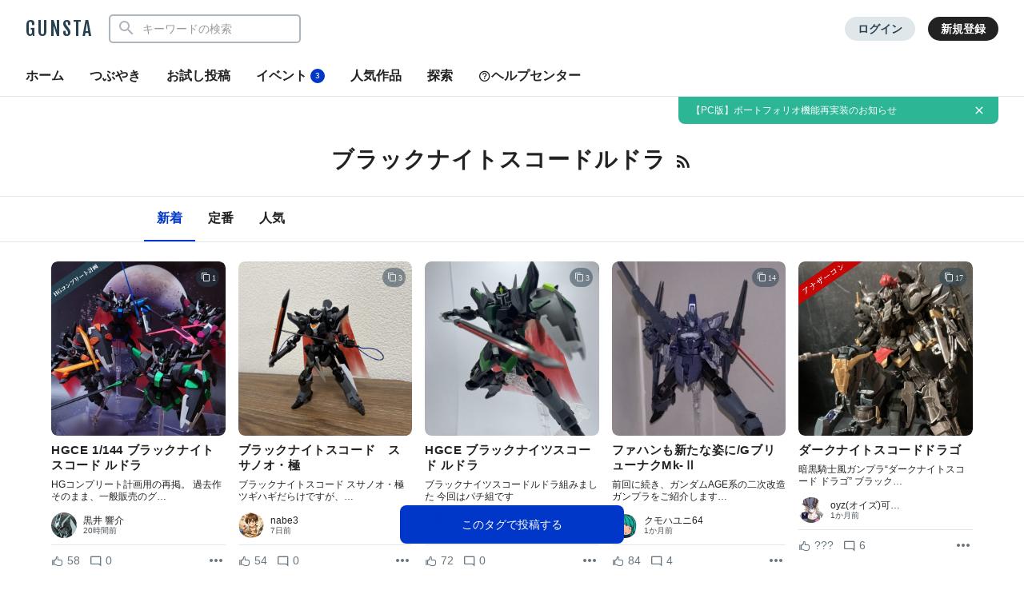

--- FILE ---
content_type: text/html; charset=UTF-8
request_url: https://gumpla.jp/tag/%E3%83%96%E3%83%A9%E3%83%83%E3%82%AF%E3%83%8A%E3%82%A4%E3%83%88%E3%82%B9%E3%82%B3%E3%83%BC%E3%83%89%E3%83%AB%E3%83%89%E3%83%A9
body_size: 16390
content:
<!DOCTYPE HTML>
<html lang="ja" >
<head>
<meta charset="utf-8">
<meta name="viewport" content="width=device-width, height=device-height, initial-scale=1.0, user-scalable=no">
<meta name="robots" content="max-snippet:-1, max-image-preview:large, max-video-preview:-1"/>



<title>ブラックナイトスコードルドラのガンプラ作品一覧｜GUNSTA（ガンスタ）</title>
<meta name="description" content="GUNSTA「ブラックナイトスコードルドラ」に関するガンプラ作品一覧 73作品 　「HGCE 1/144 ブラックナイトスコード ルドラ」などのブラックナイトスコードルドラの作品がそろっています。ぜひガンプラ作品作りの参考にしてみて下さい。">
<link rel="canonical" href="https://gumpla.jp/tag/%e3%83%96%e3%83%a9%e3%83%83%e3%82%af%e3%83%8a%e3%82%a4%e3%83%88%e3%82%b9%e3%82%b3%e3%83%bc%e3%83%89%e3%83%ab%e3%83%89%e3%83%a9">
<meta name="keywords" content="">
<meta property="og:title" content="ブラックナイトスコードルドラ｜GUNSTA（ガンスタ）" />
<meta property="og:description" content="GUNSTAは自分で作ったガンプラ作品を投稿してシェアできるサービスです。">
<meta property="og:url" content="https://gumpla.jp/tag/%E3%83%96%E3%83%A9%E3%83%83%E3%82%AF%E3%83%8A%E3%82%A4%E3%83%88%E3%82%B9%E3%82%B3%E3%83%BC%E3%83%89%E3%83%AB%E3%83%89%E3%83%A9" />
<meta property="og:type" content="website" />
<meta property="og:image" content="https://gumpla.jp/wp-content/themes/gush/img/ogp.jpg" />
<meta name="twitter:card" content="summary">
<meta property="og:site_name" content="GUNSTA" />
<meta property="fb:app_id" content="399352690248412" />
<link rel="shortcut icon" href="https://gumpla.jp/wp-content/themes/gush/img/favicon.ico" />
<link rel="apple-touch-icon" href="https://gumpla.jp/wp-content/themes/gush/img/homeicon.png" />
<link rel="stylesheet" href="https://gumpla.jp/wp-content/themes/gush/assets/css/style.min.css?07134445">
<link rel="preconnect" href="https://fonts.googleapis.com">
<link rel="preconnect" href="https://fonts.gstatic.com" crossorigin>
<link href="https://fonts.googleapis.com/css2?family=Fjalla+One&display=swap" rel="preload" as="style">
<link href="https://fonts.googleapis.com/css2?family=Fjalla+One&display=swap" rel="stylesheet" media="print" onload="this.media='all'">


<!-- Google Tag Manager -->
<script>(function(w,d,s,l,i){w[l]=w[l]||[];w[l].push({'gtm.start':
new Date().getTime(),event:'gtm.js'});var f=d.getElementsByTagName(s)[0],
j=d.createElement(s),dl=l!='dataLayer'?'&l='+l:'';j.async=true;j.src=
'https://www.googletagmanager.com/gtm.js?id='+i+dl;f.parentNode.insertBefore(j,f);
})(window,document,'script','dataLayer','GTM-MB28BG3');</script>


<!-- End Google Tag Manager -->
            <script type="text/javascript" id="wpuf-language-script">
                var error_str_obj = {
                    'required' : 'の入力は必須です',
                    'mismatch' : 'does not match',
                    'validation' : 'is not valid'
                }
            </script>
                    <style>

        </style>
        <script type='text/javascript' src='https://cdnjs.cloudflare.com/ajax/libs/jquery/3.6.2/jquery.min.js?ver=3.6.2'></script>



</head>
<body data-rsssl=1 class="archive tag tag-176943">
	<header class="l-global-header">
		<div class="l-global-header__container">
			<div class="l-global-header__bar">
				<div class="l-global-header__title notranslate">
											<p class="c-logo"><a class="c-logo__link" href="/">GUNSTA</a></p>
									</div>
				<nav class="l-global-header__item ">
										<div class="l-global-header__item-search modal ">
						<button class="modal-trigger c-icon__global icon-search" role="button" aria-label="検索する"></button>
						<div class="o-global-search-modal c-modal" aria-hidden="true">
							<div class="c-modal__overlay" data-overlay="global-header"></div>
							<div class="o-global-search-modal__container c-modal__container" role="dialog">
								<div class="o-global-search-modal__close">
									<button class="o-global-search-modal__close-button c-modal__close">
										<i class="icon-close"></i>
									</button>
								</div>
								<form class="o-global-search" id="historyForm" role="search" method="get" action="/">
									<div class="o-global-search__container">
										<div class="o-global-search__submit">
											<button class="o-global-search__submit-button icon-search" id="searchsubmit" type="submit" value=""></button>
										</div>
										<div class="o-global-search__input c-search-history__container">
											<input class="c-search-history__input" type="text" value="" name="s" id="s" placeholder="キーワードの検索" autocomplete="off">
										</div>
									</div>
																																			</form>
							</div>
						</div>
					</div>
											<div class="l-global-header__item-login">
							<a class="c-button__login" href="/login" rel="nofollow">ログイン</a>
						</div>
						<div class="l-global-header__item-regist">
							<a class="c-button__regist" href="/register" rel="nofollow">新規登録</a>
						</div>
									</nav>
			</div>
							<div class="l-global-header__menu">
					<div class="c-nav-overflow l-single-main__overflow">
						<nav class="l-global-header__menu-nav c-nav-overflow__inner">
							<ul class="o-header-menu__list">
								<li class="o-header-menu__list-item">
									<a class="o-header-menu__list-link " href="/">ホーム</a>
								</li>
																<li class="o-header-menu__list-item">
									<a class="o-header-menu__list-link " href="/moment">つぶやき</a>
								</li>
																<li class="o-header-menu__list-item">
									<a class="o-header-menu__list-link" href="/guest-post">お試し投稿</a>
								</li>
																<li class="o-header-menu__list-item modal" data-position="relative">
									<button class="o-header-menu__list-link contest-trigger xmodal__button " data-target="modal_contest">イベント<span class="u-badge__event">3</span></button>
								</li>
																<li class="o-header-menu__list-item">
									<a class="o-header-menu__list-link " href="/popularity">人気作品</a>
								</li>
								<li class="o-header-menu__list-item modal" data-position="relative">
									<a class="o-header-menu__list-link " href="/series">探索</a>
								</li>
																<li class="o-header-menu__list-item">
									<a class="o-header-menu__list-link" href="/help"><i class="icon-help"></i>ヘルプセンター</a>
								</li>
							</ul>
						</nav>
					</div>
				</div>
					</div>
	</header>
				<div class="o-global-information" style="display:none;">
		<a class="o-global-information__link" href="https://gumpla.jp/moment/25207999">【PC版】ポートフォリオ機能再実装のお知らせ</a>
					<button class="o-global-information__button icon-close" aria-label="お知らせを非表示にする"></button>	</div>
	<script>
	jQuery(function($){
		var k = 'info_banner_25207999';
		if ($.cookie(k) !== 'on') {
			$('.o-global-information').show();
		}
		$(document).on('click','.o-global-information__button',function(){
			$('.o-global-information').hide();
			$.cookie(k,'on',{expires:20,path:'/'});
		});
	});
	</script>
				<aside>
  <div class="c-copy-alert" data-status="hide">コピーできました！</div>
  </aside>
	<main class="main story_on" role="main">  <article class="u-spacer__bottom--lg">
		<div class="l-author-header l-author-flex is-height">
      <div class="l-wrapper">
        <div class="l-page-header" style="padding-bottom:0;">
          <div class="l-page-header__wrapper u-spacer__top--md">
            <h1 class="c-page-header__title">
                              ブラックナイトスコードルドラ                                          <button class="c-rss__button" onclick="location.href='/tag/%e3%83%96%e3%83%a9%e3%83%83%e3%82%af%e3%83%8a%e3%82%a4%e3%83%88%e3%82%b9%e3%82%b3%e3%83%bc%e3%83%89%e3%83%ab%e3%83%89%e3%83%a9/feed'">
                <i class="icon-rss"></i>
              </button>
            </h1>
          </div>
                  </div>
      </div>
    </div>
        <div class="l-author-header l-author-header__fixed">
      <div class="l-global-header__menu u-spacer__content-box" style="padding-right: 60px;" id="content">
        <nav class="l-global-header__menu-nav c-nav-overflow__inner">
          <ul class="o-header-menu__list">
            <li class="o-header-menu__list-item">
              <a class="o-header-menu__list-link current" href="/tag/%e3%83%96%e3%83%a9%e3%83%83%e3%82%af%e3%83%8a%e3%82%a4%e3%83%88%e3%82%b9%e3%82%b3%e3%83%bc%e3%83%89%e3%83%ab%e3%83%89%e3%83%a9">新着</a>
            </li>
            <li class="o-header-menu__list-item">
              <a class="o-header-menu__list-link " href="/tag/%e3%83%96%e3%83%a9%e3%83%83%e3%82%af%e3%83%8a%e3%82%a4%e3%83%88%e3%82%b9%e3%82%b3%e3%83%bc%e3%83%89%e3%83%ab%e3%83%89%e3%83%a9?type=trend">定番</a>
            </li>
            <li class="o-header-menu__list-item">
              <a class="o-header-menu__list-link " href="/tag/%e3%83%96%e3%83%a9%e3%83%83%e3%82%af%e3%83%8a%e3%82%a4%e3%83%88%e3%82%b9%e3%82%b3%e3%83%bc%e3%83%89%e3%83%ab%e3%83%89%e3%83%a9?type=rise">人気</a>
            </li>
          </ul>
        </nav>
      </div>
    </div>
        <div class="l-author-container">
      <div class="l-grid l-wrapper u-spacer__top--md">
                  <div class="l-gridless__list  ">
                          


            <div data-value="25231207" class="l-grid__list-item repost-body ">
              <section class="c-grid-gunsta">
                <div class="c-grid-gunsta__header">
                  

  <div class="c-grid-gunsta__flag">
    <div class="c-grid-gunsta__flag-image"
      style="background-image: url('https://gumpla.jp/wp-content/themes/gush/img/odai22/flag.png?1');">
    </div>
  </div>

                  <div class="c-grid-gunsta__count">
                                                                  <span class="c-grid-gunsta__count-text icon-postcount">
                          1                        </span>
                                                            </div>
                  <a class="c-grid-gunsta__header-link" href="https://gumpla.jp/hg/25231207">
                                      <img class="c-grid-gunsta__header-image repost-image lazyload" data-src="https://gumpla.jp/wp-content/uploads/2026/01/Gallery_1769192731557-aspect-ratio-750-750-600x600.jpg" width="600" height="600" alt="HGCE 1/144 ブラックナイトスコード ルドラ" decoding="async" src="[data-uri]">
                  </a>
                                  </div>
                <div class="c-grid-gunsta__unit">
                  <div class="c-grid-gunsta__container">
                    <h3 class="c-grid-gunsta__container-title">HGCE 1/144 ブラックナイトスコード ルドラ</h3>
                    <p class="c-grid-gunsta__container-description">
                                              HGコンプリート計画用の再掲。 過去作そのまま、一般販売のグ…                                                                  </p>
                  </div>
                  <div class="c-grid-gunsta__footer">
                    <div class="c-grid-gunsta-author">
                      <div class="c-grid-gunsta-author__avatar">
                        <a class="u-link__avatar" href="/author/line-Uff345853d063692060b3a45193d566ed">
                          <img class="c-icon__avatar--md lazyload" data-src="https://gumpla.jp/wp-content/uploads/2024/08/Gallery_1722516877188-avatar.jpg" decoding="async" alt="黒井 響介">
                        </a>
                      </div>
                      <div class="c-grid-gunsta-author__nickname">
                        <a class="u-text__nickname" href="/author/line-Uff345853d063692060b3a45193d566ed">黒井 響介</a>
                      </div>
                      <div class="c-grid-gunsta-author__date">
                        <time class="u-text__date" datetime="2026-01-25T09:00:00+09:00">20時間前</time>
                      </div>
                    </div>
                                        <div class="c-grid-gunsta-state">
                      <ul class="c-grid-gunsta-state__list">
                        <li class="c-grid-gunsta-state__list-item js-good-message" data-state="good-leaved">
                                                    <i class="c-icon__action icon-good"></i>
                          <span class="u-text__action-count js-good-count notranslate">
                                                      58                                                    </span>
                        </li>
                        <li class="c-grid-gunsta-state__list-item">
                          <i class="c-icon__action icon-comment"></i>
                          <span class="u-text__action-count notranslate">0</span>
                        </li>
                          <li class="c-grid-gunsta-state__list-item last">
                            <div class="l-single-container__action">
                              <div class="modal c-action">
                                <button class="c-action__button xmodal__button u-size__icon--sm icon-more" data-target="modal_list_action-25231207-1" aria-label="リポストを表示"></button>
                                <div class="xmodal first-modal" id="modal_list_action-25231207-1">
                                  <div class="xmodal-overlay"></div>
                                  <div class="xmodal-content">
                                    <div class="xmodal-header xmodal-header--sm">
                                      <div class="drag-icon"><span></span></div>
                                    </div>
                                    <div class="xmodal-body xmodal-body--sm">
                                      <ul class="c-drawer-menu__list">
                                                                                  <li class="c-drawer-menu__item">
                                            <div class="submodal">
                                              <button class="c-drawer-menu__link xmodal__button account-trigger" data-target="modal_account" data-account="1270913286"><i class="icon-account c-icon__action"></i>このアカウント</button>
                                            </div>
                                          </li>
                                                                              </ul>
                                  </div>
                                </div>
                              </div>
                            </div>
                          </div>
                        </li>
                      </ul>
                    </div>
                                      </div>
                </div>
              </section>
            </div>



            <div data-value="25225577" class="l-grid__list-item repost-body ">
              <section class="c-grid-gunsta">
                <div class="c-grid-gunsta__header">
                  
                  <div class="c-grid-gunsta__count">
                                                                  <span class="c-grid-gunsta__count-text icon-postcount">
                          3                        </span>
                                                            </div>
                  <a class="c-grid-gunsta__header-link" href="https://gumpla.jp/hg/25225577">
                                      <img class="c-grid-gunsta__header-image repost-image lazyload" data-src="https://gumpla.jp/wp-content/uploads/2026/01/IMG_3995-2-aspect-ratio-750-750-600x600.jpeg" width="600" height="600" alt="ブラックナイトスコード　スサノオ・極" decoding="async" src="[data-uri]">
                  </a>
                                  </div>
                <div class="c-grid-gunsta__unit">
                  <div class="c-grid-gunsta__container">
                    <h3 class="c-grid-gunsta__container-title">ブラックナイトスコード　スサノオ・極</h3>
                    <p class="c-grid-gunsta__container-description">
                                              ブラックナイトスコード スサノオ・極 ツギハギだらけですが、…                                                                  </p>
                  </div>
                  <div class="c-grid-gunsta__footer">
                    <div class="c-grid-gunsta-author">
                      <div class="c-grid-gunsta-author__avatar">
                        <a class="u-link__avatar" href="/author/nabe3">
                          <img class="c-icon__avatar--md lazyload" data-src="https://gumpla.jp/wp-content/uploads/2026/01/E924E58B-ABEF-487E-AAC5-94142D36C5F6-avatar.png" decoding="async" alt="nabe3">
                        </a>
                      </div>
                      <div class="c-grid-gunsta-author__nickname">
                        <a class="u-text__nickname" href="/author/nabe3">nabe3</a>
                      </div>
                      <div class="c-grid-gunsta-author__date">
                        <time class="u-text__date" datetime="2026-01-18T23:06:50+09:00">7日前</time>
                      </div>
                    </div>
                                        <div class="c-grid-gunsta-state">
                      <ul class="c-grid-gunsta-state__list">
                        <li class="c-grid-gunsta-state__list-item js-good-message" data-state="good-leaved">
                                                    <i class="c-icon__action icon-good"></i>
                          <span class="u-text__action-count js-good-count notranslate">
                                                      54                                                    </span>
                        </li>
                        <li class="c-grid-gunsta-state__list-item">
                          <i class="c-icon__action icon-comment"></i>
                          <span class="u-text__action-count notranslate">0</span>
                        </li>
                          <li class="c-grid-gunsta-state__list-item last">
                            <div class="l-single-container__action">
                              <div class="modal c-action">
                                <button class="c-action__button xmodal__button u-size__icon--sm icon-more" data-target="modal_list_action-25225577-2" aria-label="リポストを表示"></button>
                                <div class="xmodal first-modal" id="modal_list_action-25225577-2">
                                  <div class="xmodal-overlay"></div>
                                  <div class="xmodal-content">
                                    <div class="xmodal-header xmodal-header--sm">
                                      <div class="drag-icon"><span></span></div>
                                    </div>
                                    <div class="xmodal-body xmodal-body--sm">
                                      <ul class="c-drawer-menu__list">
                                                                                  <li class="c-drawer-menu__item">
                                            <div class="submodal">
                                              <button class="c-drawer-menu__link xmodal__button account-trigger" data-target="modal_account" data-account="1270943342"><i class="icon-account c-icon__action"></i>このアカウント</button>
                                            </div>
                                          </li>
                                                                              </ul>
                                  </div>
                                </div>
                              </div>
                            </div>
                          </div>
                        </li>
                      </ul>
                    </div>
                                      </div>
                </div>
              </section>
            </div>



            <div data-value="25184020" class="l-grid__list-item repost-body ">
              <section class="c-grid-gunsta">
                <div class="c-grid-gunsta__header">
                  
                  <div class="c-grid-gunsta__count">
                                                                  <span class="c-grid-gunsta__count-text icon-postcount">
                          3                        </span>
                                                            </div>
                  <a class="c-grid-gunsta__header-link" href="https://gumpla.jp/hg/25184020">
                                      <img class="c-grid-gunsta__header-image repost-image lazyload" data-src="https://gumpla.jp/wp-content/uploads/2025/12/IMG_4547-4-aspect-ratio-750-750-600x600.jpeg" width="600" height="600" alt="HGCE ブラックナイツスコード ルドラ" decoding="async" src="[data-uri]">
                  </a>
                                  </div>
                <div class="c-grid-gunsta__unit">
                  <div class="c-grid-gunsta__container">
                    <h3 class="c-grid-gunsta__container-title">HGCE ブラックナイツスコード ルドラ</h3>
                    <p class="c-grid-gunsta__container-description">
                                              ブラックナイツスコードルドラ組みました 今回はパチ組です                                                                  </p>
                  </div>
                  <div class="c-grid-gunsta__footer">
                    <div class="c-grid-gunsta-author">
                      <div class="c-grid-gunsta-author__avatar">
                        <a class="u-link__avatar" href="/author/Rabbit-0-8">
                          <img class="c-icon__avatar--md lazyload" data-src="https://gumpla.jp/wp-content/uploads/2026/01/IMG_3457-avatar.jpeg" decoding="async" alt="Rabbit-0-8">
                        </a>
                      </div>
                      <div class="c-grid-gunsta-author__nickname">
                        <a class="u-text__nickname" href="/author/Rabbit-0-8">Rabbit-0-…</a>
                      </div>
                      <div class="c-grid-gunsta-author__date">
                        <time class="u-text__date" datetime="2025-12-25T23:08:25+09:00">1か月前</time>
                      </div>
                    </div>
                                        <div class="c-grid-gunsta-state">
                      <ul class="c-grid-gunsta-state__list">
                        <li class="c-grid-gunsta-state__list-item js-good-message" data-state="good-leaved">
                          <div class="c-good-message c-baloon--bottom">
	<dl class="c-good-message__container">
		<dt class="c-good-message__avatar">
			<img class="c-icon__avatar--md lazyload" data-src="https://gumpla.jp/wp-content/uploads/2026/01/IMG_3457-avatar.jpeg">
		</dt>
    <dd class="c-good-message__description">
			ありがとうございます🐇		</dd>
	</dl>
</div>
                          <i class="c-icon__action icon-good"></i>
                          <span class="u-text__action-count js-good-count notranslate">
                                                      72                                                    </span>
                        </li>
                        <li class="c-grid-gunsta-state__list-item">
                          <i class="c-icon__action icon-comment"></i>
                          <span class="u-text__action-count notranslate">0</span>
                        </li>
                          <li class="c-grid-gunsta-state__list-item last">
                            <div class="l-single-container__action">
                              <div class="modal c-action">
                                <button class="c-action__button xmodal__button u-size__icon--sm icon-more" data-target="modal_list_action-25184020-3" aria-label="リポストを表示"></button>
                                <div class="xmodal first-modal" id="modal_list_action-25184020-3">
                                  <div class="xmodal-overlay"></div>
                                  <div class="xmodal-content">
                                    <div class="xmodal-header xmodal-header--sm">
                                      <div class="drag-icon"><span></span></div>
                                    </div>
                                    <div class="xmodal-body xmodal-body--sm">
                                      <ul class="c-drawer-menu__list">
                                                                                  <li class="c-drawer-menu__item">
                                            <div class="submodal">
                                              <button class="c-drawer-menu__link xmodal__button account-trigger" data-target="modal_account" data-account="1270946475"><i class="icon-account c-icon__action"></i>このアカウント</button>
                                            </div>
                                          </li>
                                                                              </ul>
                                  </div>
                                </div>
                              </div>
                            </div>
                          </div>
                        </li>
                      </ul>
                    </div>
                                      </div>
                </div>
              </section>
            </div>



            <div data-value="25173024" class="l-grid__list-item repost-body ">
              <section class="c-grid-gunsta">
                <div class="c-grid-gunsta__header">
                  
                  <div class="c-grid-gunsta__count">
                                                                  <span class="c-grid-gunsta__count-text icon-postcount">
                          14                        </span>
                                                            </div>
                  <a class="c-grid-gunsta__header-link" href="https://gumpla.jp/hg/25173024">
                                      <img class="c-grid-gunsta__header-image repost-image lazyload" data-src="https://gumpla.jp/wp-content/uploads/2025/12/20251215_011528-aspect-ratio-750-750-600x600.jpg" width="600" height="600" alt="ファハンも新たな姿に/GブリューナクMk-Ⅱ" decoding="async" src="[data-uri]">
                  </a>
                                  </div>
                <div class="c-grid-gunsta__unit">
                  <div class="c-grid-gunsta__container">
                    <h3 class="c-grid-gunsta__container-title">ファハンも新たな姿に/GブリューナクMk-Ⅱ</h3>
                    <p class="c-grid-gunsta__container-description">
                                              前回に続き、ガンダムAGE系の二次改造ガンプラをご紹介します…                                                                  </p>
                  </div>
                  <div class="c-grid-gunsta__footer">
                    <div class="c-grid-gunsta-author">
                      <div class="c-grid-gunsta-author__avatar">
                        <a class="u-link__avatar" href="/author/kumohayuni64000">
                          <img class="c-icon__avatar--md lazyload" data-src="https://gumpla.jp/wp-content/uploads/2023/10/quns-icon_sayo-avatar.jpg" decoding="async" alt="クモハユニ64">
                        </a>
                      </div>
                      <div class="c-grid-gunsta-author__nickname">
                        <a class="u-text__nickname" href="/author/kumohayuni64000">クモハユニ64</a>
                      </div>
                      <div class="c-grid-gunsta-author__date">
                        <time class="u-text__date" datetime="2025-12-16T01:51:36+09:00">1か月前</time>
                      </div>
                    </div>
                                        <div class="c-grid-gunsta-state">
                      <ul class="c-grid-gunsta-state__list">
                        <li class="c-grid-gunsta-state__list-item js-good-message" data-state="good-leaved">
                          <div class="c-good-message c-baloon--bottom">
	<dl class="c-good-message__container">
		<dt class="c-good-message__avatar">
			<img class="c-icon__avatar--md lazyload" data-src="https://gumpla.jp/wp-content/uploads/2023/10/quns-icon_sayo-avatar.jpg">
		</dt>
    <dd class="c-good-message__description">
			「いいね」ありがとうございます‼(羽沢つぐみ)		</dd>
	</dl>
</div>
                          <i class="c-icon__action icon-good"></i>
                          <span class="u-text__action-count js-good-count notranslate">
                                                      84                                                    </span>
                        </li>
                        <li class="c-grid-gunsta-state__list-item">
                          <i class="c-icon__action icon-comment"></i>
                          <span class="u-text__action-count notranslate">4</span>
                        </li>
                          <li class="c-grid-gunsta-state__list-item last">
                            <div class="l-single-container__action">
                              <div class="modal c-action">
                                <button class="c-action__button xmodal__button u-size__icon--sm icon-more" data-target="modal_list_action-25173024-4" aria-label="リポストを表示"></button>
                                <div class="xmodal first-modal" id="modal_list_action-25173024-4">
                                  <div class="xmodal-overlay"></div>
                                  <div class="xmodal-content">
                                    <div class="xmodal-header xmodal-header--sm">
                                      <div class="drag-icon"><span></span></div>
                                    </div>
                                    <div class="xmodal-body xmodal-body--sm">
                                      <ul class="c-drawer-menu__list">
                                                                                  <li class="c-drawer-menu__item">
                                            <div class="submodal">
                                              <button class="c-drawer-menu__link xmodal__button account-trigger" data-target="modal_account" data-account="1270932256"><i class="icon-account c-icon__action"></i>このアカウント</button>
                                            </div>
                                          </li>
                                                                              </ul>
                                  </div>
                                </div>
                              </div>
                            </div>
                          </div>
                        </li>
                      </ul>
                    </div>
                                      </div>
                </div>
              </section>
            </div>



            <div data-value="25171872" class="l-grid__list-item repost-body ">
              <section class="c-grid-gunsta">
                <div class="c-grid-gunsta__header">
                  

  <div class="c-grid-gunsta__flag">
    <div class="c-grid-gunsta__flag-image"
      style="background-image: url('https://gumpla.jp/wp-content/themes/gush/img/campaign31/flag.png?1');">
    </div>
  </div>

                  <div class="c-grid-gunsta__count">
                                                                  <span class="c-grid-gunsta__count-text icon-postcount">
                          17                        </span>
                                                            </div>
                  <a class="c-grid-gunsta__header-link" href="https://gumpla.jp/hg/25171872">
                                      <img class="c-grid-gunsta__header-image repost-image lazyload" data-src="https://gumpla.jp/wp-content/uploads/2025/12/IMG_3876-aspect-ratio-750-750-600x600.jpeg" width="600" height="600" alt="ダークナイトスコードドラゴ" decoding="async" src="[data-uri]">
                  </a>
                                  </div>
                <div class="c-grid-gunsta__unit">
                  <div class="c-grid-gunsta__container">
                    <h3 class="c-grid-gunsta__container-title">ダークナイトスコードドラゴ</h3>
                    <p class="c-grid-gunsta__container-description">
                                              暗黒騎士風ガンプラ“ダークナイトスコード ドラゴ” ブラック…                                                                  </p>
                  </div>
                  <div class="c-grid-gunsta__footer">
                    <div class="c-grid-gunsta-author">
                      <div class="c-grid-gunsta-author__avatar">
                        <a class="u-link__avatar" href="/author/line-Ud7c689a1b4e8a6321d517cbb623d82d5">
                          <img class="c-icon__avatar--md lazyload" data-src="https://gumpla.jp/wp-content/uploads/2025/05/IMG_0335-avatar.png" decoding="async" alt="oyz(オイズ)可変開発室室長(弐)">
                        </a>
                      </div>
                      <div class="c-grid-gunsta-author__nickname">
                        <a class="u-text__nickname" href="/author/line-Ud7c689a1b4e8a6321d517cbb623d82d5">oyz(オイズ)可…</a>
                      </div>
                      <div class="c-grid-gunsta-author__date">
                        <time class="u-text__date" datetime="2025-12-15T09:24:31+09:00">1か月前</time>
                      </div>
                    </div>
                                        <div class="c-grid-gunsta-state">
                      <ul class="c-grid-gunsta-state__list">
                        <li class="c-grid-gunsta-state__list-item js-good-message" data-state="good-leaved">
                                                    <i class="c-icon__action icon-good"></i>
                          <span class="u-text__action-count js-good-count notranslate">
                                                      ???                                                    </span>
                        </li>
                        <li class="c-grid-gunsta-state__list-item">
                          <i class="c-icon__action icon-comment"></i>
                          <span class="u-text__action-count notranslate">6</span>
                        </li>
                          <li class="c-grid-gunsta-state__list-item last">
                            <div class="l-single-container__action">
                              <div class="modal c-action">
                                <button class="c-action__button xmodal__button u-size__icon--sm icon-more" data-target="modal_list_action-25171872-5" aria-label="リポストを表示"></button>
                                <div class="xmodal first-modal" id="modal_list_action-25171872-5">
                                  <div class="xmodal-overlay"></div>
                                  <div class="xmodal-content">
                                    <div class="xmodal-header xmodal-header--sm">
                                      <div class="drag-icon"><span></span></div>
                                    </div>
                                    <div class="xmodal-body xmodal-body--sm">
                                      <ul class="c-drawer-menu__list">
                                                                                  <li class="c-drawer-menu__item">
                                            <div class="submodal">
                                              <button class="c-drawer-menu__link xmodal__button account-trigger" data-target="modal_account" data-account="825"><i class="icon-account c-icon__action"></i>このアカウント</button>
                                            </div>
                                          </li>
                                                                              </ul>
                                  </div>
                                </div>
                              </div>
                            </div>
                          </div>
                        </li>
                      </ul>
                    </div>
                                      </div>
                </div>
              </section>
            </div>



            <div data-value="25142431" class="l-grid__list-item repost-body ">
              <section class="c-grid-gunsta">
                <div class="c-grid-gunsta__header">
                  

  <div class="c-grid-gunsta__flag">
    <div class="c-grid-gunsta__flag-image"
      style="background-image: url('https://gumpla.jp/wp-content/themes/gush/img/campaign31/flag.png?1');">
    </div>
  </div>

                  <div class="c-grid-gunsta__count">
                                                                  <span class="c-grid-gunsta__count-text icon-postcount">
                          15                        </span>
                                                            </div>
                  <a class="c-grid-gunsta__header-link" href="https://gumpla.jp/hg/25142431">
                                      <img class="c-grid-gunsta__header-image repost-image lazyload" data-src="https://gumpla.jp/wp-content/uploads/2025/11/1000011310-2-600x600.jpg" width="600" height="600" alt="バーザム(SEED.ver)" decoding="async" src="[data-uri]">
                  </a>
                                  </div>
                <div class="c-grid-gunsta__unit">
                  <div class="c-grid-gunsta__container">
                    <h3 class="c-grid-gunsta__container-title">バーザム(SEED.ver)</h3>
                    <p class="c-grid-gunsta__container-description">
                                              HGバーザム×ルドラ＝「SEED版バーザム」 みんな大好きバ…                                                                  </p>
                  </div>
                  <div class="c-grid-gunsta__footer">
                    <div class="c-grid-gunsta-author">
                      <div class="c-grid-gunsta-author__avatar">
                        <a class="u-link__avatar" href="/author/Funkysonic">
                          <img class="c-icon__avatar--md lazyload" data-src="https://gumpla.jp/wp-content/uploads/2025/09/1000009698-1-avatar.png" decoding="async" alt="Funkysonic">
                        </a>
                      </div>
                      <div class="c-grid-gunsta-author__nickname">
                        <a class="u-text__nickname" href="/author/Funkysonic">Funkysoni…</a>
                      </div>
                      <div class="c-grid-gunsta-author__date">
                        <time class="u-text__date" datetime="2025-11-28T16:00:00+09:00">2か月前</time>
                      </div>
                    </div>
                                        <div class="c-grid-gunsta-state">
                      <ul class="c-grid-gunsta-state__list">
                        <li class="c-grid-gunsta-state__list-item js-good-message" data-state="good-leaved">
                          <div class="c-good-message c-baloon--bottom">
	<dl class="c-good-message__container">
		<dt class="c-good-message__avatar">
			<img class="c-icon__avatar--md lazyload" data-src="https://gumpla.jp/wp-content/uploads/2025/09/1000009698-1-avatar.png">
		</dt>
    <dd class="c-good-message__description">
			すごくうれしいです😊		</dd>
	</dl>
</div>
                          <i class="c-icon__action icon-good"></i>
                          <span class="u-text__action-count js-good-count notranslate">
                                                      ???                                                    </span>
                        </li>
                        <li class="c-grid-gunsta-state__list-item">
                          <i class="c-icon__action icon-comment"></i>
                          <span class="u-text__action-count notranslate">11</span>
                        </li>
                          <li class="c-grid-gunsta-state__list-item last">
                            <div class="l-single-container__action">
                              <div class="modal c-action">
                                <button class="c-action__button xmodal__button u-size__icon--sm icon-more" data-target="modal_list_action-25142431-6" aria-label="リポストを表示"></button>
                                <div class="xmodal first-modal" id="modal_list_action-25142431-6">
                                  <div class="xmodal-overlay"></div>
                                  <div class="xmodal-content">
                                    <div class="xmodal-header xmodal-header--sm">
                                      <div class="drag-icon"><span></span></div>
                                    </div>
                                    <div class="xmodal-body xmodal-body--sm">
                                      <ul class="c-drawer-menu__list">
                                                                                  <li class="c-drawer-menu__item">
                                            <div class="submodal">
                                              <button class="c-drawer-menu__link xmodal__button account-trigger" data-target="modal_account" data-account="1270938070"><i class="icon-account c-icon__action"></i>このアカウント</button>
                                            </div>
                                          </li>
                                                                              </ul>
                                  </div>
                                </div>
                              </div>
                            </div>
                          </div>
                        </li>
                      </ul>
                    </div>
                                      </div>
                </div>
              </section>
            </div>



            <div data-value="25077044" class="l-grid__list-item repost-body ">
              <section class="c-grid-gunsta">
                <div class="c-grid-gunsta__header">
                  
                  <div class="c-grid-gunsta__count">
                                                                  <span class="c-grid-gunsta__count-text icon-postcount">
                          16                        </span>
                                                            </div>
                  <a class="c-grid-gunsta__header-link" href="https://gumpla.jp/hg/25077044">
                                      <img class="c-grid-gunsta__header-image repost-image lazyload" data-src="https://gumpla.jp/wp-content/uploads/2025/09/0-2-600x600.jpg" width="600" height="600" alt="HG ブラックナイトスコード ルドラ(アグネス・ギーベンラート専用機)" decoding="async" src="[data-uri]">
                  </a>
                                  </div>
                <div class="c-grid-gunsta__unit">
                  <div class="c-grid-gunsta__container">
                    <h3 class="c-grid-gunsta__container-title">HG ブラックナイトスコード ルドラ(アグネス・ギーベンラー…</h3>
                    <p class="c-grid-gunsta__container-description">
                                              もしも劇中でコンパスからファウンデーション王国側に寝返ったア…                                                                  </p>
                  </div>
                  <div class="c-grid-gunsta__footer">
                    <div class="c-grid-gunsta-author">
                      <div class="c-grid-gunsta-author__avatar">
                        <a class="u-link__avatar" href="/author/papbpcpdpepfpg">
                          <img class="c-icon__avatar--md lazyload" data-src="https://gumpla.jp/wp-content/uploads/2024/01/Picsart_24-01-28_21-22-01-123-avatar.jpg" decoding="async" alt="パイナップル少佐">
                        </a>
                      </div>
                      <div class="c-grid-gunsta-author__nickname">
                        <a class="u-text__nickname" href="/author/papbpcpdpepfpg">パイナップル少佐</a>
                      </div>
                      <div class="c-grid-gunsta-author__date">
                        <time class="u-text__date" datetime="2025-10-07T02:10:00+09:00">4か月前</time>
                      </div>
                    </div>
                                        <div class="c-grid-gunsta-state">
                      <ul class="c-grid-gunsta-state__list">
                        <li class="c-grid-gunsta-state__list-item js-good-message" data-state="good-leaved">
                          <div class="c-good-message c-baloon--bottom">
	<dl class="c-good-message__container">
		<dt class="c-good-message__avatar">
			<img class="c-icon__avatar--md lazyload" data-src="https://gumpla.jp/wp-content/uploads/2024/01/Picsart_24-01-28_21-22-01-123-avatar.jpg">
		</dt>
    <dd class="c-good-message__description">
			恐悦至極!		</dd>
	</dl>
</div>
                          <i class="c-icon__action icon-good"></i>
                          <span class="u-text__action-count js-good-count notranslate">
                                                      104                                                    </span>
                        </li>
                        <li class="c-grid-gunsta-state__list-item">
                          <i class="c-icon__action icon-comment"></i>
                          <span class="u-text__action-count notranslate">0</span>
                        </li>
                          <li class="c-grid-gunsta-state__list-item last">
                            <div class="l-single-container__action">
                              <div class="modal c-action">
                                <button class="c-action__button xmodal__button u-size__icon--sm icon-more" data-target="modal_list_action-25077044-7" aria-label="リポストを表示"></button>
                                <div class="xmodal first-modal" id="modal_list_action-25077044-7">
                                  <div class="xmodal-overlay"></div>
                                  <div class="xmodal-content">
                                    <div class="xmodal-header xmodal-header--sm">
                                      <div class="drag-icon"><span></span></div>
                                    </div>
                                    <div class="xmodal-body xmodal-body--sm">
                                      <ul class="c-drawer-menu__list">
                                                                                  <li class="c-drawer-menu__item">
                                            <div class="submodal">
                                              <button class="c-drawer-menu__link xmodal__button account-trigger" data-target="modal_account" data-account="1270919918"><i class="icon-account c-icon__action"></i>このアカウント</button>
                                            </div>
                                          </li>
                                                                              </ul>
                                  </div>
                                </div>
                              </div>
                            </div>
                          </div>
                        </li>
                      </ul>
                    </div>
                                      </div>
                </div>
              </section>
            </div>



            <div data-value="25073309" class="l-grid__list-item repost-body ">
              <section class="c-grid-gunsta">
                <div class="c-grid-gunsta__header">
                  
                  <div class="c-grid-gunsta__count">
                                                                  <span class="c-grid-gunsta__count-text icon-youtube"></span>
                                                            </div>
                  <a class="c-grid-gunsta__header-link" href="https://gumpla.jp/hg/25073309">
                                      <img class="c-grid-gunsta__header-image repost-image lazyload" data-src="https://gumpla.jp/wp-content/uploads/2025/10/GridArt_20250928_182531118-600x600.jpg" width="600" height="600" alt="【HG】ブラックナイトスコードルドラ×4" decoding="async" src="[data-uri]">
                  </a>
                                  </div>
                <div class="c-grid-gunsta__unit">
                  <div class="c-grid-gunsta__container">
                    <h3 class="c-grid-gunsta__container-title">【HG】ブラックナイトスコードルドラ×4</h3>
                    <p class="c-grid-gunsta__container-description">
                                              皆様、お久しぶりです。 4ヶ月ぶりでございます😅‪‪ 今回は…                                                                  </p>
                  </div>
                  <div class="c-grid-gunsta__footer">
                    <div class="c-grid-gunsta-author">
                      <div class="c-grid-gunsta-author__avatar">
                        <a class="u-link__avatar" href="/author/fb-1315629708584225">
                          <img class="c-icon__avatar--md lazyload" data-src="https://gumpla.jp/wp-content/uploads/2025/01/ab1ca3438bacc371e65b92082f7aebe8-avatar.jpg" decoding="async" alt="Yosuke">
                        </a>
                      </div>
                      <div class="c-grid-gunsta-author__nickname">
                        <a class="u-text__nickname" href="/author/fb-1315629708584225">Yosuke</a>
                      </div>
                      <div class="c-grid-gunsta-author__date">
                        <time class="u-text__date" datetime="2025-10-04T23:25:08+09:00">4か月前</time>
                      </div>
                    </div>
                                        <div class="c-grid-gunsta-state">
                      <ul class="c-grid-gunsta-state__list">
                        <li class="c-grid-gunsta-state__list-item js-good-message" data-state="good-leaved">
                          <div class="c-good-message c-baloon--bottom">
	<dl class="c-good-message__container">
		<dt class="c-good-message__avatar">
			<img class="c-icon__avatar--md lazyload" data-src="https://gumpla.jp/wp-content/uploads/2025/01/ab1ca3438bacc371e65b92082f7aebe8-avatar.jpg">
		</dt>
    <dd class="c-good-message__description">
			押してくれてありがとう(*^^*)		</dd>
	</dl>
</div>
                          <i class="c-icon__action icon-good"></i>
                          <span class="u-text__action-count js-good-count notranslate">
                                                      71                                                    </span>
                        </li>
                        <li class="c-grid-gunsta-state__list-item">
                          <i class="c-icon__action icon-comment"></i>
                          <span class="u-text__action-count notranslate">9</span>
                        </li>
                          <li class="c-grid-gunsta-state__list-item last">
                            <div class="l-single-container__action">
                              <div class="modal c-action">
                                <button class="c-action__button xmodal__button u-size__icon--sm icon-more" data-target="modal_list_action-25073309-8" aria-label="リポストを表示"></button>
                                <div class="xmodal first-modal" id="modal_list_action-25073309-8">
                                  <div class="xmodal-overlay"></div>
                                  <div class="xmodal-content">
                                    <div class="xmodal-header xmodal-header--sm">
                                      <div class="drag-icon"><span></span></div>
                                    </div>
                                    <div class="xmodal-body xmodal-body--sm">
                                      <ul class="c-drawer-menu__list">
                                                                                  <li class="c-drawer-menu__item">
                                            <div class="submodal">
                                              <button class="c-drawer-menu__link xmodal__button account-trigger" data-target="modal_account" data-account="9023"><i class="icon-account c-icon__action"></i>このアカウント</button>
                                            </div>
                                          </li>
                                                                              </ul>
                                  </div>
                                </div>
                              </div>
                            </div>
                          </div>
                        </li>
                      </ul>
                    </div>
                                      </div>
                </div>
              </section>
            </div>



            <div data-value="25057592" class="l-grid__list-item repost-body ">
              <section class="c-grid-gunsta">
                <div class="c-grid-gunsta__header">
                  
                  <div class="c-grid-gunsta__count">
                                                                  <span class="c-grid-gunsta__count-text icon-postcount">
                          17                        </span>
                                                            </div>
                  <a class="c-grid-gunsta__header-link" href="https://gumpla.jp/hg/25057592">
                                      <img class="c-grid-gunsta__header-image repost-image lazyload" data-src="https://gumpla.jp/wp-content/uploads/2025/09/20250915_094834_851089_7dfcd5f3-aspect-ratio-750-750.jpg" width="426" height="426" alt="ZGMF-2027/A ギャン・シュトローム（シホ・ハーネンフース専用機）" decoding="async" src="[data-uri]">
                  </a>
                                  </div>
                <div class="c-grid-gunsta__unit">
                  <div class="c-grid-gunsta__container">
                    <h3 class="c-grid-gunsta__container-title">ZGMF-2027/A ギャン・シュトローム（シホ・ハーネン…</h3>
                    <p class="c-grid-gunsta__container-description">
                                              ギャン・シュトロームのシホ・ハーネンフース専用機。 このギャ…                                                                  </p>
                  </div>
                  <div class="c-grid-gunsta__footer">
                    <div class="c-grid-gunsta-author">
                      <div class="c-grid-gunsta-author__avatar">
                        <a class="u-link__avatar" href="/author/shin-tarou">
                          <img class="c-icon__avatar--md lazyload" data-src="https://gumpla.jp/wp-content/uploads/2025/05/1000003995-avatar.jpg" decoding="async" alt="シン・タロウ">
                        </a>
                      </div>
                      <div class="c-grid-gunsta-author__nickname">
                        <a class="u-text__nickname" href="/author/shin-tarou">シン・タロウ</a>
                      </div>
                      <div class="c-grid-gunsta-author__date">
                        <time class="u-text__date" datetime="2025-09-15T19:47:44+09:00">4か月前</time>
                      </div>
                    </div>
                                        <div class="c-grid-gunsta-state">
                      <ul class="c-grid-gunsta-state__list">
                        <li class="c-grid-gunsta-state__list-item js-good-message" data-state="good-leaved">
                          <div class="c-good-message c-baloon--bottom">
	<dl class="c-good-message__container">
		<dt class="c-good-message__avatar">
			<img class="c-icon__avatar--md lazyload" data-src="https://gumpla.jp/wp-content/uploads/2025/05/1000003995-avatar.jpg">
		</dt>
    <dd class="c-good-message__description">
			本当に、本当にありがとうございます！		</dd>
	</dl>
</div>
                          <i class="c-icon__action icon-good"></i>
                          <span class="u-text__action-count js-good-count notranslate">
                                                      73                                                    </span>
                        </li>
                        <li class="c-grid-gunsta-state__list-item">
                          <i class="c-icon__action icon-comment"></i>
                          <span class="u-text__action-count notranslate">0</span>
                        </li>
                          <li class="c-grid-gunsta-state__list-item last">
                            <div class="l-single-container__action">
                              <div class="modal c-action">
                                <button class="c-action__button xmodal__button u-size__icon--sm icon-more" data-target="modal_list_action-25057592-9" aria-label="リポストを表示"></button>
                                <div class="xmodal first-modal" id="modal_list_action-25057592-9">
                                  <div class="xmodal-overlay"></div>
                                  <div class="xmodal-content">
                                    <div class="xmodal-header xmodal-header--sm">
                                      <div class="drag-icon"><span></span></div>
                                    </div>
                                    <div class="xmodal-body xmodal-body--sm">
                                      <ul class="c-drawer-menu__list">
                                                                                  <li class="c-drawer-menu__item">
                                            <div class="submodal">
                                              <button class="c-drawer-menu__link xmodal__button account-trigger" data-target="modal_account" data-account="1270915670"><i class="icon-account c-icon__action"></i>このアカウント</button>
                                            </div>
                                          </li>
                                                                              </ul>
                                  </div>
                                </div>
                              </div>
                            </div>
                          </div>
                        </li>
                      </ul>
                    </div>
                                      </div>
                </div>
              </section>
            </div>



            <div data-value="25015219" class="l-grid__list-item repost-body ">
              <section class="c-grid-gunsta">
                <div class="c-grid-gunsta__header">
                  
                  <div class="c-grid-gunsta__count">
                                                                  <span class="c-grid-gunsta__count-text icon-postcount">
                          9                        </span>
                                                            </div>
                  <a class="c-grid-gunsta__header-link" href="https://gumpla.jp/hg/25015219">
                                      <img class="c-grid-gunsta__header-image repost-image lazyload" data-src="https://gumpla.jp/wp-content/uploads/2025/08/IMG_6192-aspect-ratio-750-750-600x600.jpg" width="600" height="600" alt="ブラックナイトスコード・プロトカルラ" decoding="async" src="[data-uri]">
                  </a>
                                  </div>
                <div class="c-grid-gunsta__unit">
                  <div class="c-grid-gunsta__container">
                    <h3 class="c-grid-gunsta__container-title">ブラックナイトスコード・プロトカルラ</h3>
                    <p class="c-grid-gunsta__container-description">
                                              ブラックナイトスコードカルラの試作機があればこんな感じだろう…                                                                  </p>
                  </div>
                  <div class="c-grid-gunsta__footer">
                    <div class="c-grid-gunsta-author">
                      <div class="c-grid-gunsta-author__avatar">
                        <a class="u-link__avatar" href="/author/E9Alp">
                          <img class="c-icon__avatar--md lazyload" data-src="https://gumpla.jp/wp-content/uploads/2023/10/IMG_3629-avatar.jpg" decoding="async" alt="Fureilis">
                        </a>
                      </div>
                      <div class="c-grid-gunsta-author__nickname">
                        <a class="u-text__nickname" href="/author/E9Alp">Fureilis</a>
                      </div>
                      <div class="c-grid-gunsta-author__date">
                        <time class="u-text__date" datetime="2025-08-16T02:54:03+09:00">5か月前</time>
                      </div>
                    </div>
                                        <div class="c-grid-gunsta-state">
                      <ul class="c-grid-gunsta-state__list">
                        <li class="c-grid-gunsta-state__list-item js-good-message" data-state="good-leaved">
                          <div class="c-good-message c-baloon--bottom">
	<dl class="c-good-message__container">
		<dt class="c-good-message__avatar">
			<img class="c-icon__avatar--md lazyload" data-src="https://gumpla.jp/wp-content/uploads/2023/10/IMG_3629-avatar.jpg">
		</dt>
    <dd class="c-good-message__description">
			Thank you！(๑•̀◡-)و		</dd>
	</dl>
</div>
                          <i class="c-icon__action icon-good"></i>
                          <span class="u-text__action-count js-good-count notranslate">
                                                      106                                                    </span>
                        </li>
                        <li class="c-grid-gunsta-state__list-item">
                          <i class="c-icon__action icon-comment"></i>
                          <span class="u-text__action-count notranslate">2</span>
                        </li>
                          <li class="c-grid-gunsta-state__list-item last">
                            <div class="l-single-container__action">
                              <div class="modal c-action">
                                <button class="c-action__button xmodal__button u-size__icon--sm icon-more" data-target="modal_list_action-25015219-10" aria-label="リポストを表示"></button>
                                <div class="xmodal first-modal" id="modal_list_action-25015219-10">
                                  <div class="xmodal-overlay"></div>
                                  <div class="xmodal-content">
                                    <div class="xmodal-header xmodal-header--sm">
                                      <div class="drag-icon"><span></span></div>
                                    </div>
                                    <div class="xmodal-body xmodal-body--sm">
                                      <ul class="c-drawer-menu__list">
                                                                                  <li class="c-drawer-menu__item">
                                            <div class="submodal">
                                              <button class="c-drawer-menu__link xmodal__button account-trigger" data-target="modal_account" data-account="1270925937"><i class="icon-account c-icon__action"></i>このアカウント</button>
                                            </div>
                                          </li>
                                                                              </ul>
                                  </div>
                                </div>
                              </div>
                            </div>
                          </div>
                        </li>
                      </ul>
                    </div>
                                      </div>
                </div>
              </section>
            </div>



            <div data-value="2487585" class="l-grid__list-item repost-body ">
              <section class="c-grid-gunsta">
                <div class="c-grid-gunsta__header">
                  
                  <div class="c-grid-gunsta__count">
                                                                  <span class="c-grid-gunsta__count-text icon-postcount">
                          6                        </span>
                                                            </div>
                  <a class="c-grid-gunsta__header-link" href="https://gumpla.jp/hg/2487585">
                                      <img class="c-grid-gunsta__header-image repost-image lazyload" data-src="https://gumpla.jp/wp-content/uploads/2025/07/DSC_1376-aspect-ratio-750-750-600x600.jpg" width="600" height="600" alt="グレーストームナイトスコード(１００％モード)" decoding="async" src="[data-uri]">
                  </a>
                                  </div>
                <div class="c-grid-gunsta__unit">
                  <div class="c-grid-gunsta__container">
                    <h3 class="c-grid-gunsta__container-title">グレーストームナイトスコード(１００％モード)</h3>
                    <p class="c-grid-gunsta__container-description">
                                              プロトタイプのブラックライトスコードを奪い改造した機体。                                                                  </p>
                  </div>
                  <div class="c-grid-gunsta__footer">
                    <div class="c-grid-gunsta-author">
                      <div class="c-grid-gunsta-author__avatar">
                        <a class="u-link__avatar" href="/author/kagari4274">
                          <img class="c-icon__avatar--md lazyload" data-src="https://gumpla.jp/wp-content/uploads/2021/03/images-avatar.jpeg" decoding="async" alt="友情ピエール">
                        </a>
                      </div>
                      <div class="c-grid-gunsta-author__nickname">
                        <a class="u-text__nickname" href="/author/kagari4274">友情ピエール</a>
                      </div>
                      <div class="c-grid-gunsta-author__date">
                        <time class="u-text__date" datetime="2025-07-05T19:28:20+09:00">7か月前</time>
                      </div>
                    </div>
                                        <div class="c-grid-gunsta-state">
                      <ul class="c-grid-gunsta-state__list">
                        <li class="c-grid-gunsta-state__list-item js-good-message" data-state="good-leaved">
                                                    <i class="c-icon__action icon-good"></i>
                          <span class="u-text__action-count js-good-count notranslate">
                                                      52                                                    </span>
                        </li>
                        <li class="c-grid-gunsta-state__list-item">
                          <i class="c-icon__action icon-comment"></i>
                          <span class="u-text__action-count notranslate">0</span>
                        </li>
                          <li class="c-grid-gunsta-state__list-item last">
                            <div class="l-single-container__action">
                              <div class="modal c-action">
                                <button class="c-action__button xmodal__button u-size__icon--sm icon-more" data-target="modal_list_action-2487585-11" aria-label="リポストを表示"></button>
                                <div class="xmodal first-modal" id="modal_list_action-2487585-11">
                                  <div class="xmodal-overlay"></div>
                                  <div class="xmodal-content">
                                    <div class="xmodal-header xmodal-header--sm">
                                      <div class="drag-icon"><span></span></div>
                                    </div>
                                    <div class="xmodal-body xmodal-body--sm">
                                      <ul class="c-drawer-menu__list">
                                                                                  <li class="c-drawer-menu__item">
                                            <div class="submodal">
                                              <button class="c-drawer-menu__link xmodal__button account-trigger" data-target="modal_account" data-account="23051"><i class="icon-account c-icon__action"></i>このアカウント</button>
                                            </div>
                                          </li>
                                                                              </ul>
                                  </div>
                                </div>
                              </div>
                            </div>
                          </div>
                        </li>
                      </ul>
                    </div>
                                      </div>
                </div>
              </section>
            </div>



            <div data-value="2438947" class="l-grid__list-item repost-body ">
              <section class="c-grid-gunsta">
                <div class="c-grid-gunsta__header">
                  
                  <div class="c-grid-gunsta__count">
                                                                  <span class="c-grid-gunsta__count-text icon-postcount">
                          4                        </span>
                                                            </div>
                  <a class="c-grid-gunsta__header-link" href="https://gumpla.jp/hg/2438947">
                                      <img class="c-grid-gunsta__header-image repost-image lazyload" data-src="https://gumpla.jp/wp-content/uploads/2025/06/DSC_1348-aspect-ratio-750-750-600x600.jpg" width="600" height="600" alt="グレーストームナイトスコード[ニコル専用機]" decoding="async" src="[data-uri]">
                  </a>
                                  </div>
                <div class="c-grid-gunsta__unit">
                  <div class="c-grid-gunsta__container">
                    <h3 class="c-grid-gunsta__container-title">グレーストームナイトスコード[ニコル専用機]</h3>
                    <p class="c-grid-gunsta__container-description">
                                              2カ月掛けて作りました！ 人生で一番長く掛けて作りました。 …                                                                  </p>
                  </div>
                  <div class="c-grid-gunsta__footer">
                    <div class="c-grid-gunsta-author">
                      <div class="c-grid-gunsta-author__avatar">
                        <a class="u-link__avatar" href="/author/kagari4274">
                          <img class="c-icon__avatar--md lazyload" data-src="https://gumpla.jp/wp-content/uploads/2021/03/images-avatar.jpeg" decoding="async" alt="友情ピエール">
                        </a>
                      </div>
                      <div class="c-grid-gunsta-author__nickname">
                        <a class="u-text__nickname" href="/author/kagari4274">友情ピエール</a>
                      </div>
                      <div class="c-grid-gunsta-author__date">
                        <time class="u-text__date" datetime="2025-06-03T20:11:45+09:00">8か月前</time>
                      </div>
                    </div>
                                        <div class="c-grid-gunsta-state">
                      <ul class="c-grid-gunsta-state__list">
                        <li class="c-grid-gunsta-state__list-item js-good-message" data-state="good-leaved">
                                                    <i class="c-icon__action icon-good"></i>
                          <span class="u-text__action-count js-good-count notranslate">
                                                      37                                                    </span>
                        </li>
                        <li class="c-grid-gunsta-state__list-item">
                          <i class="c-icon__action icon-comment"></i>
                          <span class="u-text__action-count notranslate">1</span>
                        </li>
                          <li class="c-grid-gunsta-state__list-item last">
                            <div class="l-single-container__action">
                              <div class="modal c-action">
                                <button class="c-action__button xmodal__button u-size__icon--sm icon-more" data-target="modal_list_action-2438947-12" aria-label="リポストを表示"></button>
                                <div class="xmodal first-modal" id="modal_list_action-2438947-12">
                                  <div class="xmodal-overlay"></div>
                                  <div class="xmodal-content">
                                    <div class="xmodal-header xmodal-header--sm">
                                      <div class="drag-icon"><span></span></div>
                                    </div>
                                    <div class="xmodal-body xmodal-body--sm">
                                      <ul class="c-drawer-menu__list">
                                                                                  <li class="c-drawer-menu__item">
                                            <div class="submodal">
                                              <button class="c-drawer-menu__link xmodal__button account-trigger" data-target="modal_account" data-account="23051"><i class="icon-account c-icon__action"></i>このアカウント</button>
                                            </div>
                                          </li>
                                                                              </ul>
                                  </div>
                                </div>
                              </div>
                            </div>
                          </div>
                        </li>
                      </ul>
                    </div>
                                      </div>
                </div>
              </section>
            </div>



            <div data-value="2415986" class="l-grid__list-item repost-body ">
              <section class="c-grid-gunsta">
                <div class="c-grid-gunsta__header">
                  
                  <div class="c-grid-gunsta__count">
                                                                  <span class="c-grid-gunsta__count-text icon-postcount">
                          9                        </span>
                                                            </div>
                  <a class="c-grid-gunsta__header-link" href="https://gumpla.jp/hg/2415986">
                                      <img class="c-grid-gunsta__header-image repost-image lazyload" data-src="https://gumpla.jp/wp-content/uploads/2025/05/IMG_0678-1-aspect-ratio-750-750-600x600.jpeg" width="600" height="600" alt="ブラックナイトスコードルドラ闇落ち白騎士風" decoding="async" src="[data-uri]">
                  </a>
                                  </div>
                <div class="c-grid-gunsta__unit">
                  <div class="c-grid-gunsta__container">
                    <h3 class="c-grid-gunsta__container-title">ブラックナイトスコードルドラ闇落ち白騎士風</h3>
                    <p class="c-grid-gunsta__container-description">
                                              ブラックナイトスコードルドラの白騎士風全塗装です。グラデーシ…                                                                  </p>
                  </div>
                  <div class="c-grid-gunsta__footer">
                    <div class="c-grid-gunsta-author">
                      <div class="c-grid-gunsta-author__avatar">
                        <a class="u-link__avatar" href="/author/NAN_S45">
                          <img class="c-icon__avatar--md lazyload" data-src="https://gumpla.jp/wp-content/uploads/2024/07/f261ee76dd4af09a36d3c143ff2b9ba7-avatar.jpg" decoding="async" alt="@NAN_S45">
                        </a>
                      </div>
                      <div class="c-grid-gunsta-author__nickname">
                        <a class="u-text__nickname" href="/author/NAN_S45">@NAN_S45</a>
                      </div>
                      <div class="c-grid-gunsta-author__date">
                        <time class="u-text__date" datetime="2025-05-19T15:33:04+09:00">8か月前</time>
                      </div>
                    </div>
                                        <div class="c-grid-gunsta-state">
                      <ul class="c-grid-gunsta-state__list">
                        <li class="c-grid-gunsta-state__list-item js-good-message" data-state="good-leaved">
                          <div class="c-good-message c-baloon--bottom">
	<dl class="c-good-message__container">
		<dt class="c-good-message__avatar">
			<img class="c-icon__avatar--md lazyload" data-src="https://gumpla.jp/wp-content/uploads/2024/07/f261ee76dd4af09a36d3c143ff2b9ba7-avatar.jpg">
		</dt>
    <dd class="c-good-message__description">
			スヤスヤ神のご加護がありますように		</dd>
	</dl>
</div>
                          <i class="c-icon__action icon-good"></i>
                          <span class="u-text__action-count js-good-count notranslate">
                                                      82                                                    </span>
                        </li>
                        <li class="c-grid-gunsta-state__list-item">
                          <i class="c-icon__action icon-comment"></i>
                          <span class="u-text__action-count notranslate">2</span>
                        </li>
                          <li class="c-grid-gunsta-state__list-item last">
                            <div class="l-single-container__action">
                              <div class="modal c-action">
                                <button class="c-action__button xmodal__button u-size__icon--sm icon-more" data-target="modal_list_action-2415986-13" aria-label="リポストを表示"></button>
                                <div class="xmodal first-modal" id="modal_list_action-2415986-13">
                                  <div class="xmodal-overlay"></div>
                                  <div class="xmodal-content">
                                    <div class="xmodal-header xmodal-header--sm">
                                      <div class="drag-icon"><span></span></div>
                                    </div>
                                    <div class="xmodal-body xmodal-body--sm">
                                      <ul class="c-drawer-menu__list">
                                                                                  <li class="c-drawer-menu__item">
                                            <div class="submodal">
                                              <button class="c-drawer-menu__link xmodal__button account-trigger" data-target="modal_account" data-account="1270916255"><i class="icon-account c-icon__action"></i>このアカウント</button>
                                            </div>
                                          </li>
                                                                              </ul>
                                  </div>
                                </div>
                              </div>
                            </div>
                          </div>
                        </li>
                      </ul>
                    </div>
                                      </div>
                </div>
              </section>
            </div>



            <div data-value="2348388" class="l-grid__list-item repost-body ">
              <section class="c-grid-gunsta">
                <div class="c-grid-gunsta__header">
                  
                  <div class="c-grid-gunsta__count">
                                                                  <span class="c-grid-gunsta__count-text icon-postcount">
                          4                        </span>
                                                            </div>
                  <a class="c-grid-gunsta__header-link" href="https://gumpla.jp/hg/2348388">
                                      <img class="c-grid-gunsta__header-image repost-image lazyload" data-src="https://gumpla.jp/wp-content/uploads/2025/04/20250405_154931-aspect-ratio-750-750-600x600.png" width="600" height="600" alt="ブラックナイトスコードズ" decoding="async" src="[data-uri]">
                  </a>
                                  </div>
                <div class="c-grid-gunsta__unit">
                  <div class="c-grid-gunsta__container">
                    <h3 class="c-grid-gunsta__container-title">ブラックナイトスコードズ</h3>
                    <p class="c-grid-gunsta__container-description">
                                              SEEDFREEDOMよりHGブラックナイトスコード達です✨…                                                                  </p>
                  </div>
                  <div class="c-grid-gunsta__footer">
                    <div class="c-grid-gunsta-author">
                      <div class="c-grid-gunsta-author__avatar">
                        <a class="u-link__avatar" href="/author/Ruina">
                          <img class="c-icon__avatar--md lazyload" data-src="https://gumpla.jp/wp-content/uploads/2022/06/1638051465070-avatar.jpg" decoding="async" alt="Ruina">
                        </a>
                      </div>
                      <div class="c-grid-gunsta-author__nickname">
                        <a class="u-text__nickname" href="/author/Ruina">Ruina</a>
                      </div>
                      <div class="c-grid-gunsta-author__date">
                        <time class="u-text__date" datetime="2025-04-05T16:32:25+09:00">10か月前</time>
                      </div>
                    </div>
                                        <div class="c-grid-gunsta-state">
                      <ul class="c-grid-gunsta-state__list">
                        <li class="c-grid-gunsta-state__list-item js-good-message" data-state="good-leaved">
                                                    <i class="c-icon__action icon-good"></i>
                          <span class="u-text__action-count js-good-count notranslate">
                                                      100                                                    </span>
                        </li>
                        <li class="c-grid-gunsta-state__list-item">
                          <i class="c-icon__action icon-comment"></i>
                          <span class="u-text__action-count notranslate">0</span>
                        </li>
                          <li class="c-grid-gunsta-state__list-item last">
                            <div class="l-single-container__action">
                              <div class="modal c-action">
                                <button class="c-action__button xmodal__button u-size__icon--sm icon-more" data-target="modal_list_action-2348388-14" aria-label="リポストを表示"></button>
                                <div class="xmodal first-modal" id="modal_list_action-2348388-14">
                                  <div class="xmodal-overlay"></div>
                                  <div class="xmodal-content">
                                    <div class="xmodal-header xmodal-header--sm">
                                      <div class="drag-icon"><span></span></div>
                                    </div>
                                    <div class="xmodal-body xmodal-body--sm">
                                      <ul class="c-drawer-menu__list">
                                                                                  <li class="c-drawer-menu__item">
                                            <div class="submodal">
                                              <button class="c-drawer-menu__link xmodal__button account-trigger" data-target="modal_account" data-account="1270911557"><i class="icon-account c-icon__action"></i>このアカウント</button>
                                            </div>
                                          </li>
                                                                              </ul>
                                  </div>
                                </div>
                              </div>
                            </div>
                          </div>
                        </li>
                      </ul>
                    </div>
                                      </div>
                </div>
              </section>
            </div>



            <div data-value="2249704" class="l-grid__list-item repost-body ">
              <section class="c-grid-gunsta">
                <div class="c-grid-gunsta__header">
                  
                  <div class="c-grid-gunsta__count">
                                                                  <span class="c-grid-gunsta__count-text icon-postcount">
                          7                        </span>
                                                            </div>
                  <a class="c-grid-gunsta__header-link" href="https://gumpla.jp/hg/2249704">
                                      <img class="c-grid-gunsta__header-image repost-image lazyload" data-src="https://gumpla.jp/wp-content/uploads/2025/03/IMG_20250323_103101-aspect-ratio-750-750-600x600.jpg" width="600" height="600" alt="ブラックナイトスコード ルドラ（スピネル機）" decoding="async" src="[data-uri]">
                  </a>
                                  </div>
                <div class="c-grid-gunsta__unit">
                  <div class="c-grid-gunsta__container">
                    <h3 class="c-grid-gunsta__container-title">ブラックナイトスコード ルドラ（スピネル機）</h3>
                    <p class="c-grid-gunsta__container-description">
                                              ブラックナイトスコード ルドラ小改修＋全塗装しました 後日ジ…                                                                  </p>
                  </div>
                  <div class="c-grid-gunsta__footer">
                    <div class="c-grid-gunsta-author">
                      <div class="c-grid-gunsta-author__avatar">
                        <a class="u-link__avatar" href="/author/ranun">
                          <img class="c-icon__avatar--md lazyload" data-src="https://gumpla.jp/wp-content/uploads/2024/05/372976e1b93f3a9f36d4be24bb11d38b-2-avatar.jpg" decoding="async" alt="らあぬん">
                        </a>
                      </div>
                      <div class="c-grid-gunsta-author__nickname">
                        <a class="u-text__nickname" href="/author/ranun">らあぬん</a>
                      </div>
                      <div class="c-grid-gunsta-author__date">
                        <time class="u-text__date" datetime="2025-03-25T10:32:49+09:00">10か月前</time>
                      </div>
                    </div>
                                        <div class="c-grid-gunsta-state">
                      <ul class="c-grid-gunsta-state__list">
                        <li class="c-grid-gunsta-state__list-item js-good-message" data-state="good-leaved">
                          <div class="c-good-message c-baloon--bottom">
	<dl class="c-good-message__container">
		<dt class="c-good-message__avatar">
			<img class="c-icon__avatar--md lazyload" data-src="https://gumpla.jp/wp-content/uploads/2024/05/372976e1b93f3a9f36d4be24bb11d38b-2-avatar.jpg">
		</dt>
    <dd class="c-good-message__description">
			ありがとうございます。嬉しいです！		</dd>
	</dl>
</div>
                          <i class="c-icon__action icon-good"></i>
                          <span class="u-text__action-count js-good-count notranslate">
                                                      68                                                    </span>
                        </li>
                        <li class="c-grid-gunsta-state__list-item">
                          <i class="c-icon__action icon-comment"></i>
                          <span class="u-text__action-count notranslate">0</span>
                        </li>
                          <li class="c-grid-gunsta-state__list-item last">
                            <div class="l-single-container__action">
                              <div class="modal c-action">
                                <button class="c-action__button xmodal__button u-size__icon--sm icon-more" data-target="modal_list_action-2249704-15" aria-label="リポストを表示"></button>
                                <div class="xmodal first-modal" id="modal_list_action-2249704-15">
                                  <div class="xmodal-overlay"></div>
                                  <div class="xmodal-content">
                                    <div class="xmodal-header xmodal-header--sm">
                                      <div class="drag-icon"><span></span></div>
                                    </div>
                                    <div class="xmodal-body xmodal-body--sm">
                                      <ul class="c-drawer-menu__list">
                                                                                  <li class="c-drawer-menu__item">
                                            <div class="submodal">
                                              <button class="c-drawer-menu__link xmodal__button account-trigger" data-target="modal_account" data-account="1270937614"><i class="icon-account c-icon__action"></i>このアカウント</button>
                                            </div>
                                          </li>
                                                                              </ul>
                                  </div>
                                </div>
                              </div>
                            </div>
                          </div>
                        </li>
                      </ul>
                    </div>
                                      </div>
                </div>
              </section>
            </div>



            <div data-value="2298410" class="l-grid__list-item repost-body ">
              <section class="c-grid-gunsta">
                <div class="c-grid-gunsta__header">
                  
                  <div class="c-grid-gunsta__count">
                                                                  <span class="c-grid-gunsta__count-text icon-postcount">
                          11                        </span>
                                                            </div>
                  <a class="c-grid-gunsta__header-link" href="https://gumpla.jp/hg/2298410">
                                      <img class="c-grid-gunsta__header-image repost-image lazyload" data-src="https://gumpla.jp/wp-content/uploads/2025/03/IMG_1248-aspect-ratio-750-750-600x600.jpeg" width="600" height="600" alt="HGCE ブラックナイトスコードルドラ" decoding="async" src="[data-uri]">
                  </a>
                                  </div>
                <div class="c-grid-gunsta__unit">
                  <div class="c-grid-gunsta__container">
                    <h3 class="c-grid-gunsta__container-title">HGCE ブラックナイトスコードルドラ</h3>
                    <p class="c-grid-gunsta__container-description">
                                              ブラックナイトスコードルドラを全塗装で作成しました。表面処理…                                                                  </p>
                  </div>
                  <div class="c-grid-gunsta__footer">
                    <div class="c-grid-gunsta-author">
                      <div class="c-grid-gunsta-author__avatar">
                        <a class="u-link__avatar" href="/author/yuuki1986329">
                          <img class="c-icon__avatar--md lazyload" data-src="https://gumpla.jp/wp-content/uploads/2023/05/928A927E-EB51-45F3-ABA8-739352768FEE-avatar.jpeg" decoding="async" alt="@yuuki1">
                        </a>
                      </div>
                      <div class="c-grid-gunsta-author__nickname">
                        <a class="u-text__nickname" href="/author/yuuki1986329">@yuuki1</a>
                      </div>
                      <div class="c-grid-gunsta-author__date">
                        <time class="u-text__date" datetime="2025-03-03T10:34:22+09:00">11か月前</time>
                      </div>
                    </div>
                                        <div class="c-grid-gunsta-state">
                      <ul class="c-grid-gunsta-state__list">
                        <li class="c-grid-gunsta-state__list-item js-good-message" data-state="good-leaved">
                          <div class="c-good-message c-baloon--bottom">
	<dl class="c-good-message__container">
		<dt class="c-good-message__avatar">
			<img class="c-icon__avatar--md lazyload" data-src="https://gumpla.jp/wp-content/uploads/2023/05/928A927E-EB51-45F3-ABA8-739352768FEE-avatar.jpeg">
		</dt>
    <dd class="c-good-message__description">
			いいねありがとうございます！		</dd>
	</dl>
</div>
                          <i class="c-icon__action icon-good"></i>
                          <span class="u-text__action-count js-good-count notranslate">
                                                      70                                                    </span>
                        </li>
                        <li class="c-grid-gunsta-state__list-item">
                          <i class="c-icon__action icon-comment"></i>
                          <span class="u-text__action-count notranslate">2</span>
                        </li>
                          <li class="c-grid-gunsta-state__list-item last">
                            <div class="l-single-container__action">
                              <div class="modal c-action">
                                <button class="c-action__button xmodal__button u-size__icon--sm icon-more" data-target="modal_list_action-2298410-16" aria-label="リポストを表示"></button>
                                <div class="xmodal first-modal" id="modal_list_action-2298410-16">
                                  <div class="xmodal-overlay"></div>
                                  <div class="xmodal-content">
                                    <div class="xmodal-header xmodal-header--sm">
                                      <div class="drag-icon"><span></span></div>
                                    </div>
                                    <div class="xmodal-body xmodal-body--sm">
                                      <ul class="c-drawer-menu__list">
                                                                                  <li class="c-drawer-menu__item">
                                            <div class="submodal">
                                              <button class="c-drawer-menu__link xmodal__button account-trigger" data-target="modal_account" data-account="1270915877"><i class="icon-account c-icon__action"></i>このアカウント</button>
                                            </div>
                                          </li>
                                                                              </ul>
                                  </div>
                                </div>
                              </div>
                            </div>
                          </div>
                        </li>
                      </ul>
                    </div>
                                      </div>
                </div>
              </section>
            </div>



            <div data-value="2278737" class="l-grid__list-item repost-body ">
              <section class="c-grid-gunsta">
                <div class="c-grid-gunsta__header">
                  
                  <div class="c-grid-gunsta__count">
                                                                  <span class="c-grid-gunsta__count-text icon-postcount">
                          9                        </span>
                                                            </div>
                  <a class="c-grid-gunsta__header-link" href="https://gumpla.jp/hg/2278737">
                                      <img class="c-grid-gunsta__header-image repost-image lazyload" data-src="https://gumpla.jp/wp-content/uploads/2025/02/Photoroom_20250211_194919-aspect-ratio-750-750-600x600.jpeg" width="600" height="600" alt="ブラックナイトスコードルドラ　青騎士" decoding="async" src="[data-uri]">
                  </a>
                                  </div>
                <div class="c-grid-gunsta__unit">
                  <div class="c-grid-gunsta__container">
                    <h3 class="c-grid-gunsta__container-title">ブラックナイトスコードルドラ　青騎士</h3>
                    <p class="c-grid-gunsta__container-description">
                                              ブラックナイトスコードルドラを微ディテールアップ、全塗装で仕…                                                                  </p>
                  </div>
                  <div class="c-grid-gunsta__footer">
                    <div class="c-grid-gunsta-author">
                      <div class="c-grid-gunsta-author__avatar">
                        <a class="u-link__avatar" href="/author/nekozuki">
                          <img class="c-icon__avatar--md lazyload" data-src="https://gumpla.jp/wp-content/uploads/2025/06/IMG_4958-1-avatar.jpeg" decoding="async" alt="ニャー少佐">
                        </a>
                      </div>
                      <div class="c-grid-gunsta-author__nickname">
                        <a class="u-text__nickname" href="/author/nekozuki">ニャー少佐</a>
                      </div>
                      <div class="c-grid-gunsta-author__date">
                        <time class="u-text__date" datetime="2025-02-11T21:08:03+09:00">12か月前</time>
                      </div>
                    </div>
                                        <div class="c-grid-gunsta-state">
                      <ul class="c-grid-gunsta-state__list">
                        <li class="c-grid-gunsta-state__list-item js-good-message" data-state="good-leaved">
                          <div class="c-good-message c-baloon--bottom">
	<dl class="c-good-message__container">
		<dt class="c-good-message__avatar">
			<img class="c-icon__avatar--md lazyload" data-src="https://gumpla.jp/wp-content/uploads/2025/06/IMG_4958-1-avatar.jpeg">
		</dt>
    <dd class="c-good-message__description">
			見えるぞ！私にも作品が見える！		</dd>
	</dl>
</div>
                          <i class="c-icon__action icon-good"></i>
                          <span class="u-text__action-count js-good-count notranslate">
                                                      125                                                    </span>
                        </li>
                        <li class="c-grid-gunsta-state__list-item">
                          <i class="c-icon__action icon-comment"></i>
                          <span class="u-text__action-count notranslate">8</span>
                        </li>
                          <li class="c-grid-gunsta-state__list-item last">
                            <div class="l-single-container__action">
                              <div class="modal c-action">
                                <button class="c-action__button xmodal__button u-size__icon--sm icon-more" data-target="modal_list_action-2278737-17" aria-label="リポストを表示"></button>
                                <div class="xmodal first-modal" id="modal_list_action-2278737-17">
                                  <div class="xmodal-overlay"></div>
                                  <div class="xmodal-content">
                                    <div class="xmodal-header xmodal-header--sm">
                                      <div class="drag-icon"><span></span></div>
                                    </div>
                                    <div class="xmodal-body xmodal-body--sm">
                                      <ul class="c-drawer-menu__list">
                                                                                  <li class="c-drawer-menu__item">
                                            <div class="submodal">
                                              <button class="c-drawer-menu__link xmodal__button account-trigger" data-target="modal_account" data-account="1270921812"><i class="icon-account c-icon__action"></i>このアカウント</button>
                                            </div>
                                          </li>
                                                                              </ul>
                                  </div>
                                </div>
                              </div>
                            </div>
                          </div>
                        </li>
                      </ul>
                    </div>
                                      </div>
                </div>
              </section>
            </div>



            <div data-value="2248128" class="l-grid__list-item repost-body ">
              <section class="c-grid-gunsta">
                <div class="c-grid-gunsta__header">
                  
                  <div class="c-grid-gunsta__count">
                                                                  <span class="c-grid-gunsta__count-text icon-postcount">
                          7                        </span>
                                                            </div>
                  <a class="c-grid-gunsta__header-link" href="https://gumpla.jp/hg/2248128">
                                      <img class="c-grid-gunsta__header-image repost-image lazyload" data-src="https://gumpla.jp/wp-content/uploads/2025/01/241231170200908-1-aspect-ratio-750-750-600x600.jpg" width="600" height="600" alt="機動戦士ガンダムSEED FREEDOMその2" decoding="async" src="[data-uri]">
                  </a>
                                  </div>
                <div class="c-grid-gunsta__unit">
                  <div class="c-grid-gunsta__container">
                    <h3 class="c-grid-gunsta__container-title">機動戦士ガンダムSEED FREEDOMその2</h3>
                    <p class="c-grid-gunsta__container-description">
                                              機動戦士ガンダムSEEDFREEDOMのキットも大分組めたの…                                                                  </p>
                  </div>
                  <div class="c-grid-gunsta__footer">
                    <div class="c-grid-gunsta-author">
                      <div class="c-grid-gunsta-author__avatar">
                        <a class="u-link__avatar" href="/author/gaku-kancho">
                          <img class="c-icon__avatar--md lazyload" data-src="https://gumpla.jp/wp-content/uploads/2024/02/DSC_1242-avatar.jpg" decoding="async" alt="gaku-kancho">
                        </a>
                      </div>
                      <div class="c-grid-gunsta-author__nickname">
                        <a class="u-text__nickname" href="/author/gaku-kancho">gaku-kanc…</a>
                      </div>
                      <div class="c-grid-gunsta-author__date">
                        <time class="u-text__date" datetime="2025-01-19T14:36:49+09:00">1年前</time>
                      </div>
                    </div>
                                        <div class="c-grid-gunsta-state">
                      <ul class="c-grid-gunsta-state__list">
                        <li class="c-grid-gunsta-state__list-item js-good-message" data-state="good-leaved">
                          <div class="c-good-message c-baloon--bottom">
	<dl class="c-good-message__container">
		<dt class="c-good-message__avatar">
			<img class="c-icon__avatar--md lazyload" data-src="https://gumpla.jp/wp-content/uploads/2024/02/DSC_1242-avatar.jpg">
		</dt>
    <dd class="c-good-message__description">
			感謝です！		</dd>
	</dl>
</div>
                          <i class="c-icon__action icon-good"></i>
                          <span class="u-text__action-count js-good-count notranslate">
                                                      51                                                    </span>
                        </li>
                        <li class="c-grid-gunsta-state__list-item">
                          <i class="c-icon__action icon-comment"></i>
                          <span class="u-text__action-count notranslate">0</span>
                        </li>
                          <li class="c-grid-gunsta-state__list-item last">
                            <div class="l-single-container__action">
                              <div class="modal c-action">
                                <button class="c-action__button xmodal__button u-size__icon--sm icon-more" data-target="modal_list_action-2248128-18" aria-label="リポストを表示"></button>
                                <div class="xmodal first-modal" id="modal_list_action-2248128-18">
                                  <div class="xmodal-overlay"></div>
                                  <div class="xmodal-content">
                                    <div class="xmodal-header xmodal-header--sm">
                                      <div class="drag-icon"><span></span></div>
                                    </div>
                                    <div class="xmodal-body xmodal-body--sm">
                                      <ul class="c-drawer-menu__list">
                                                                                  <li class="c-drawer-menu__item">
                                            <div class="submodal">
                                              <button class="c-drawer-menu__link xmodal__button account-trigger" data-target="modal_account" data-account="1270926099"><i class="icon-account c-icon__action"></i>このアカウント</button>
                                            </div>
                                          </li>
                                                                              </ul>
                                  </div>
                                </div>
                              </div>
                            </div>
                          </div>
                        </li>
                      </ul>
                    </div>
                                      </div>
                </div>
              </section>
            </div>



            <div data-value="2179143" class="l-grid__list-item repost-body ">
              <section class="c-grid-gunsta">
                <div class="c-grid-gunsta__header">
                  
                  <div class="c-grid-gunsta__count">
                                                                  <span class="c-grid-gunsta__count-text icon-postcount">
                          5                        </span>
                                                            </div>
                  <a class="c-grid-gunsta__header-link" href="https://gumpla.jp/hg/2179143">
                                      <img class="c-grid-gunsta__header-image repost-image lazyload" data-src="https://gumpla.jp/wp-content/uploads/2024/11/IMG_E2644-aspect-ratio-750-750-600x600.jpg" width="600" height="600" alt="今月のＳＥＥＤ　番外編　ブラックナイトスコードルドラ グリフィン機＆リデラード機" decoding="async" src="[data-uri]">
                  </a>
                                  </div>
                <div class="c-grid-gunsta__unit">
                  <div class="c-grid-gunsta__container">
                    <h3 class="c-grid-gunsta__container-title">今月のＳＥＥＤ　番外編　ブラックナイトスコードルドラ グリフ…</h3>
                    <p class="c-grid-gunsta__container-description">
                                              再販などを待って４機揃ったのでブラックナイトスコードをつくっ…                                                                  </p>
                  </div>
                  <div class="c-grid-gunsta__footer">
                    <div class="c-grid-gunsta-author">
                      <div class="c-grid-gunsta-author__avatar">
                        <a class="u-link__avatar" href="/author/kakeikusari">
                          <img class="c-icon__avatar--md lazyload" data-src="https://secure.gravatar.com/avatar/025321cc5c81c59d31c90ad25a1285da?s=96&#038;d=mm&#038;r=g" decoding="async" alt="kusari　筧　草梨">
                        </a>
                      </div>
                      <div class="c-grid-gunsta-author__nickname">
                        <a class="u-text__nickname" href="/author/kakeikusari">kusari　筧　…</a>
                      </div>
                      <div class="c-grid-gunsta-author__date">
                        <time class="u-text__date" datetime="2024-11-29T04:42:55+09:00">1年前</time>
                      </div>
                    </div>
                                        <div class="c-grid-gunsta-state">
                      <ul class="c-grid-gunsta-state__list">
                        <li class="c-grid-gunsta-state__list-item js-good-message" data-state="good-leaved">
                                                    <i class="c-icon__action icon-good"></i>
                          <span class="u-text__action-count js-good-count notranslate">
                                                      40                                                    </span>
                        </li>
                        <li class="c-grid-gunsta-state__list-item">
                          <i class="c-icon__action icon-comment"></i>
                          <span class="u-text__action-count notranslate">2</span>
                        </li>
                          <li class="c-grid-gunsta-state__list-item last">
                            <div class="l-single-container__action">
                              <div class="modal c-action">
                                <button class="c-action__button xmodal__button u-size__icon--sm icon-more" data-target="modal_list_action-2179143-19" aria-label="リポストを表示"></button>
                                <div class="xmodal first-modal" id="modal_list_action-2179143-19">
                                  <div class="xmodal-overlay"></div>
                                  <div class="xmodal-content">
                                    <div class="xmodal-header xmodal-header--sm">
                                      <div class="drag-icon"><span></span></div>
                                    </div>
                                    <div class="xmodal-body xmodal-body--sm">
                                      <ul class="c-drawer-menu__list">
                                                                                  <li class="c-drawer-menu__item">
                                            <div class="submodal">
                                              <button class="c-drawer-menu__link xmodal__button account-trigger" data-target="modal_account" data-account="1270914962"><i class="icon-account c-icon__action"></i>このアカウント</button>
                                            </div>
                                          </li>
                                                                              </ul>
                                  </div>
                                </div>
                              </div>
                            </div>
                          </div>
                        </li>
                      </ul>
                    </div>
                                      </div>
                </div>
              </section>
            </div>



            <div data-value="2178140" class="l-grid__list-item repost-body ">
              <section class="c-grid-gunsta">
                <div class="c-grid-gunsta__header">
                  
                  <div class="c-grid-gunsta__count">
                                                                  <span class="c-grid-gunsta__count-text icon-postcount">
                          4                        </span>
                                                            </div>
                  <a class="c-grid-gunsta__header-link" href="https://gumpla.jp/hg/2178140">
                                      <img class="c-grid-gunsta__header-image repost-image lazyload" data-src="https://gumpla.jp/wp-content/uploads/2024/11/IMG_E2640-aspect-ratio-750-750-600x600.jpg" width="600" height="600" alt="今月のＳＥＥＤ　番外編　ブラックナイトスコードルドラ ダニエル機＆リュー機" decoding="async" src="[data-uri]">
                  </a>
                                  </div>
                <div class="c-grid-gunsta__unit">
                  <div class="c-grid-gunsta__container">
                    <h3 class="c-grid-gunsta__container-title">今月のＳＥＥＤ　番外編　ブラックナイトスコードルドラ ダニエ…</h3>
                    <p class="c-grid-gunsta__container-description">
                                              再販などを待って４機揃ったのでブラックナイトスコードをつくっ…                                                                  </p>
                  </div>
                  <div class="c-grid-gunsta__footer">
                    <div class="c-grid-gunsta-author">
                      <div class="c-grid-gunsta-author__avatar">
                        <a class="u-link__avatar" href="/author/kakeikusari">
                          <img class="c-icon__avatar--md lazyload" data-src="https://secure.gravatar.com/avatar/025321cc5c81c59d31c90ad25a1285da?s=96&#038;d=mm&#038;r=g" decoding="async" alt="kusari　筧　草梨">
                        </a>
                      </div>
                      <div class="c-grid-gunsta-author__nickname">
                        <a class="u-text__nickname" href="/author/kakeikusari">kusari　筧　…</a>
                      </div>
                      <div class="c-grid-gunsta-author__date">
                        <time class="u-text__date" datetime="2024-11-28T06:15:06+09:00">1年前</time>
                      </div>
                    </div>
                                        <div class="c-grid-gunsta-state">
                      <ul class="c-grid-gunsta-state__list">
                        <li class="c-grid-gunsta-state__list-item js-good-message" data-state="good-leaved">
                                                    <i class="c-icon__action icon-good"></i>
                          <span class="u-text__action-count js-good-count notranslate">
                                                      46                                                    </span>
                        </li>
                        <li class="c-grid-gunsta-state__list-item">
                          <i class="c-icon__action icon-comment"></i>
                          <span class="u-text__action-count notranslate">2</span>
                        </li>
                          <li class="c-grid-gunsta-state__list-item last">
                            <div class="l-single-container__action">
                              <div class="modal c-action">
                                <button class="c-action__button xmodal__button u-size__icon--sm icon-more" data-target="modal_list_action-2178140-20" aria-label="リポストを表示"></button>
                                <div class="xmodal first-modal" id="modal_list_action-2178140-20">
                                  <div class="xmodal-overlay"></div>
                                  <div class="xmodal-content">
                                    <div class="xmodal-header xmodal-header--sm">
                                      <div class="drag-icon"><span></span></div>
                                    </div>
                                    <div class="xmodal-body xmodal-body--sm">
                                      <ul class="c-drawer-menu__list">
                                                                                  <li class="c-drawer-menu__item">
                                            <div class="submodal">
                                              <button class="c-drawer-menu__link xmodal__button account-trigger" data-target="modal_account" data-account="1270914962"><i class="icon-account c-icon__action"></i>このアカウント</button>
                                            </div>
                                          </li>
                                                                              </ul>
                                  </div>
                                </div>
                              </div>
                            </div>
                          </div>
                        </li>
                      </ul>
                    </div>
                                      </div>
                </div>
              </section>
            </div>
                </div>
      </div>
      <div class="l-pagination l-pagination__new u-spacer__top--lg l-wrapper">
<ul class="c-pagination__list">
<li class="c-pagination__list-item"><span class='c-pagination__list-link current'>1</span></li>
<li class="c-pagination__list-item"><a class='c-pagination__list-link' href='https://gumpla.jp/tag/%E3%83%96%E3%83%A9%E3%83%83%E3%82%AF%E3%83%8A%E3%82%A4%E3%83%88%E3%82%B9%E3%82%B3%E3%83%BC%E3%83%89%E3%83%AB%E3%83%89%E3%83%A9/page/2'>2</a></li>
<li class="c-pagination__list-item"><a class='c-pagination__list-link' href='https://gumpla.jp/tag/%E3%83%96%E3%83%A9%E3%83%83%E3%82%AF%E3%83%8A%E3%82%A4%E3%83%88%E3%82%B9%E3%82%B3%E3%83%BC%E3%83%89%E3%83%AB%E3%83%89%E3%83%A9/page/3'>3</a></li>
<li class="c-pagination__list-item"><a class='c-pagination__list-link' href='https://gumpla.jp/tag/%E3%83%96%E3%83%A9%E3%83%83%E3%82%AF%E3%83%8A%E3%82%A4%E3%83%88%E3%82%B9%E3%82%B3%E3%83%BC%E3%83%89%E3%83%AB%E3%83%89%E3%83%A9/page/4'>4</a></li>
<li class="c-pagination__list-item next"><a class='c-pagination__list-link' href="https://gumpla.jp/tag/%E3%83%96%E3%83%A9%E3%83%83%E3%82%AF%E3%83%8A%E3%82%A4%E3%83%88%E3%82%B9%E3%82%B3%E3%83%BC%E3%83%89%E3%83%AB%E3%83%89%E3%83%A9/page/2">&rsaquo;</a></li>
</ul>
</div>
              <div class="c-fixed scroll-fade--down" data-state="fadein">
          <form action="/post" method="POST">
            <input type="hidden" name="referrer_tags" value="ブラックナイトスコードルドラ">
            <button class="c-fixed__button" type="submit">このタグで投稿する</button>
          </form>
        </div>
          </div>
  </article>
	<aside>
				<div class="xmodal" id="modal_share">
  <div class="xmodal-overlay"></div>
  <div class="xmodal-content">
    <div class="xmodal-header">
      <div class="drag-icon"><span></span></div>
      <div class="xmodal-header__inner">
        <h3 class="xmodal-header__title" id="share_title">作品を共有する</h3>
        <div class="c-dialog__close">
          <button class="c-dialog__close-button" aria-label="ポップアップを閉じる"><i class="icon-close"></i></button>
        </div>
      </div>
    </div>
    <div class="xmodal-body">
      <div class="xmodal-body__inner">
        <div class="l-global-header__item">
          <div class="u-align__flex--center u-align--center">
            <button class="u-align__flex--center-column c-copy-alert__trigger">
              <i class="c-icon__share--xl--copy icon-postcount"></i>
              <span class="u-text__nickname u-spacer__top--xs">URLをコピー</span>
            </button>
            <span class="c-copy-alert__copytext" id="share_url2"></span>
          </div>
          <div class="u-align__flex--center">
            <a class="u-align__flex--center-column" id="share_facebook" href="https://www.facebook.com/sharer/sharer.php?src=bm&u=https://gumpla.jp/hg/25231207" onclick="window.open(this.href, 'FBwindow', 'width=650, height=450, menubar=no, toolbar=no, scrollbars=yes'); return false;">
              <i class="c-icon__share--xl--facebook icon-facebook"></i>
              <span class="u-text__nickname u-spacer__top--xs">facebook</span>
            </a>
          </div>
          <div class="u-align__flex--center">
            <a class="u-align__flex--center-column" id="share_twitter" href="https://twitter.com/intent/tweet?url=https://gumpla.jp/hg/25231207&text=HGCE+1%2F144+%E3%83%96%E3%83%A9%E3%83%83%E3%82%AF%E3%83%8A%E3%82%A4%E3%83%88%E3%82%B9%E3%82%B3%E3%83%BC%E3%83%89+%E3%83%AB%E3%83%89%E3%83%A9%EF%BD%9C黒井 響介+%23GUNSTA%0A">
              <i class="c-icon__share--xl--twitter icon-twitter"></i>
              <span class="u-text__nickname u-spacer__top--xs">X（Twitter）</span>
            </a>
          </div>
          <div class="u-align__flex--center">
            <a class="u-align__flex--center-column" id="share_line" href="https://social-plugins.line.me/lineit/share?url=https://gumpla.jp/hg/25231207">
              <i class="c-icon__share--xl--line icon-line"></i>
              <span class="u-text__nickname u-spacer__top--xs">LINE</span>
            </a>
          </div>
          <div class="u-align__flex--center">
            <a class="u-align__flex--center-column" id="share_pinterst" href="http://pinterest.com/pin/create/button/?url=https://gumpla.jp/hg/25231207&media=https://gumpla.jp/wp-content/uploads/2026/01/Gallery_1769192731557-aspect-ratio-750-750.jpg&description=HGCE+1%2F144+%E3%83%96%E3%83%A9%E3%83%83%E3%82%AF%E3%83%8A%E3%82%A4%E3%83%88%E3%82%B9%E3%82%B3%E3%83%BC%E3%83%89+%E3%83%AB%E3%83%89%E3%83%A9" onclick="window.open(this.href, 'PINwindow', 'width=650, height=450, menubar=no, toolbar=no, scrollbars=yes'); return false;">
              <i class="c-icon__share--xl--pinterest icon-pinterest"></i>
              <span class="u-text__nickname u-spacer__top--xs">pinterest</span>
            </a>
          </div>
        </div>
        <div class="u-spacer__top--md">
          <label for="share_url">共有URL</label>
          <input class="u-text__nickname--sm" type="text" id="share_url" value="">
        </div>
        <div class="u-spacer__top--md">
          <a class="u-link__text" href="/downloads" rel="nofollow">GUNSTAのロゴ等の使用</a>
        </div>
      </div>
    </div>
  </div>
</div>
		<div class="xmodal" id="modal_account">
  <div class="xmodal-overlay"></div>
  <div class="xmodal-content">
    <div class="xmodal-header">
      <div class="drag-icon"><span></span></div>
      <div class="xmodal-header__inner">
      <h3 class="xmodal-header__title">このアカウントについて</h3>
        <div class="c-dialog__close">
          <button class="c-dialog__close-button" aria-label="ポップアップを閉じる"><i class="icon-close"></i></button>
        </div>
      </div>
    </div>
    <div class="xmodal-body">
      <div class="c-ajax-spinner" data-status="hide">
        <img class="c-ajax-spinner__image" src="/wp-content/themes/gush/assets/img/loading-dots.svg" alt="読み込み中">
      </div>
      <div id="ajax-area__account"></div>
    </div>
  </div>
</div>
		<div class="xmodal" id="modal_contest">
  <div class="xmodal-overlay"></div>
  <div class="xmodal-content">
    <div class="xmodal-header">
      <div class="drag-icon"><span></span></div>
      <div class="xmodal-header__inner">
      <h3 class="xmodal-header__title">開催中のイベント</h3>
        <div class="c-dialog__close">
          <button class="c-dialog__close-button" aria-label="ポップアップを閉じる"><i class="icon-close"></i></button>
        </div>
      </div>
    </div>
    <div class="xmodal-body">
      <div class="c-ajax-spinner" data-status="hide">
        <img class="c-ajax-spinner__image" src="/wp-content/themes/gush/assets/img/loading-dots.svg" alt="読み込み中">
      </div>
      <div id="ajax-area__contest"></div>
    </div>
  </div>
</div>
	</aside>

</main>
	<footer class="l-footer" role="contentinfo">
		<div class="l-wrapper">
			<div class="l-footer__menu">
								<nav class="o-footer-menu">
					<ul class="o-footer-menu__list">
						<li class="o-footer-menu__list-item">
							<a class="o-footer-menu__list-link" href="https://gumpla.jp/about">GUNSTAとは</a>
						</li>
						<li class="o-footer-menu__list-item">
							<a class="o-footer-menu__list-link" href="https://gumpla.jp/help">ヘルプセンター</a>
						</li>
						<li class="o-footer-menu__list-item">
							<a class="o-footer-menu__list-link" href="https://gumpla.jp/meyasubako">カイゼン目安箱</a>
						</li>
					</ul>
					<ul class="o-footer-menu__list">
						<li class="o-footer-menu__list-item">
							<a class="o-footer-menu__list-link" href="https://gumpla.jp/adventcalendar2023">アドベントカレンダー</a>
						</li>
						<li class="o-footer-menu__list-item">
							<a class="o-footer-menu__list-link" href="https://gumpla.jp/category">グレード別作品一覧</a>
						</li>
						<li class="o-footer-menu__list-item">
							<a class="o-footer-menu__list-link" href="https://gumpla.jp/tag">タグ一覧</a>
						</li>
						<li class="o-footer-menu__list-item">
							<a class="o-footer-menu__list-link" href="https://gumpla.jp/contest-gallery">歴代の受賞作品</a>
						</li>
					</ul>
					<ul class="o-footer-menu__list">
						<li class="o-footer-menu__list-item">
							<a class="o-footer-menu__list-link" href="https://x.com/gunsta_official" target="_blank">X（旧Twitter）</a>
						</li>
						<li class="o-footer-menu__list-item">
							<a class="o-footer-menu__list-link" href="https://www.youtube.com/channel/UCAn8oBMbN46TvLHMSZ6dPyQ" target="_blank">Youtube</a>
						</li>
						<li class="o-footer-menu__list-item">
							<a class="o-footer-menu__list-link" href="https://www.instagram.com/gunsta_official/" target="_blank">Instagram</a>
						</li>
					</ul>
					<ul class="o-footer-menu__list">
						<li class="o-footer-menu__list-item">
							<a class="o-footer-menu__list-link" href="https://gumpla.jp/terms">ご利用規約</a>
						</li>
						<li class="o-footer-menu__list-item">
							<a class="o-footer-menu__list-link" href="https://gumpla.jp/privacy">プライバシーポリシー</a>
						</li>
						<li class="o-footer-menu__list-item">
							<a class="o-footer-menu__list-link" href="https://gumpla.jp/guideline">投稿ガイド</a>
						</li>
					</ul>
				</nav>
			</div>
			<div class="l-footer__copyright notranslate">
				<div class="c-logo u-align--center">
					<a class="c-logo__link c-logo__link--white" href="https://gumpla.jp">GUNSTA</a>
				</div>
				<div class="o-copyright"><span class="o-copyright__text">Copyright © GUNSTA Inc.All Rights Reserved.</span>
				</div>
			</div>
		</div>
	</footer>
  <script type='text/javascript'>
/* <![CDATA[ */
var pollsL10n = {"ajax_url":"https:\/\/gumpla.jp\/wp-admin\/admin-ajax.php","text_wait":"Your last request is still being processed. Please wait a while ...","text_valid":"\u6295\u7968\u304c\u3055\u308c\u3066\u3044\u307e\u305b\u3093\u3002\u6295\u7968\u3057\u305f\u3044\u4f5c\u54c1\u306b\u30c1\u30a7\u30c3\u30af\u3057\u3066\u304f\u3060\u3055\u3044\u3002","text_multiple":"Maximum number of choices allowed: ","show_loading":"1","show_fading":"1"};
/* ]]> */
</script>
<script type='text/javascript' src='https://gumpla.jp/wp-content/plugins/wp-polls/polls-js.js?ver=2.75.6'></script>
<script type='text/javascript'>
/* <![CDATA[ */
var localize = {"ajax_url":"https:\/\/gumpla.jp\/wp-admin\/admin-ajax.php","action":"display_ajax_load","nonce":"fcb2444449"};
/* ]]> */
</script>
<script type='text/javascript' src='https://gumpla.jp/wp-content/themes/gush/assets/js/ajax_load.js?ver019&#038;ver=3.4.1'></script>
<script type='text/javascript' src='https://gumpla.jp/wp-includes/js/wp-embed.min.js?ver=4.9.28'></script>
            <script type="text/javascript" id="wpuf-language-script">
                var error_str_obj = {
                    'required' : 'の入力は必須です',
                    'mismatch' : 'does not match',
                    'validation' : 'is not valid'
                }
            </script>
            		<script src="//cdnjs.cloudflare.com/ajax/libs/jquery-cookie/1.4.1/jquery.cookie.min.js"></script>
	<script src="//cdnjs.cloudflare.com/ajax/libs/lazysizes/4.1.5/lazysizes.min.js"></script>
	<script defer src="https://gumpla.jp/wp-content/themes/gush/assets/js/libs/jquery.searchHistory.js?06140536"></script>
	<script defer src="https://gumpla.jp/wp-content/themes/gush/assets/js/common.js?06095639"></script>
	<script>
		function loadFollowScript(url) {
			var script = document.createElement("script");
			script.type = "text/javascript";
			script.src = url;
			document.body.appendChild(script);
		}
		$(document).on("click", ".account-trigger", function () {
			var userId = $(this).data("account");
			var ajaxurl = 'https://gumpla.jp/wp-admin/admin-ajax.php';
			var ajaxAreaContest = $("#ajax-area__account");
			var ajaxSpinner = $(".c-ajax-spinner");
			ajaxSpinner.attr("data-status", "open");
			ajaxAreaContest.html("");
			$.ajax({
				url: ajaxurl,
				method: "POST",
				data: {
					action: "get_user_nicename",
					user_id: userId
				},
				success: function(nicename) {
					var accountUrl = "https://gumpla.jp/author/" + nicename + "/account";
					$.ajax({
						url: accountUrl,
						method: "GET",
						dataType: "html",
						beforeSend: function() {
								ajaxSpinner.attr("data-status", "hide");
								ajaxSpinner.removeClass("wpuf_mytag");
						},
						success: function (data) {
							ajaxAreaContest.html(data);
							var modalContentHeight = $('.xmodal-content').height();
							$('.xmodal-content').css('max-height', '90vh');
							ajaxSpinner.attr("data-status", "open");
							ajaxSpinner.addClass("wpuf_mytag");
							loadFollowScript('https://gumpla.jp/wp-content/plugins/funschaft/assets/js/ajax/follow.min.js?ver=1.0');
							$(function(){
								$(".add-link").each(function () {
									$(this).html(
										$(this)
											.html()
											.replace(/((http|https|ftp):\/\/[\w?=&.\/-;#~%-]+(?![\w\s?&.\/;#~%"=-]*>))/g, '<a class="u-link__text" href="$1" target="_blank" rel="noopener noreferrer nofollow">$1</a> ')
									);
								});
							});
						}
					});
				}
			});
		});
	</script>
	<script async charset="utf-8" src="//cdn.iframe.ly/embed.js?api_key=082915126879d5135eb7bb"></script>
</body>
</html>

